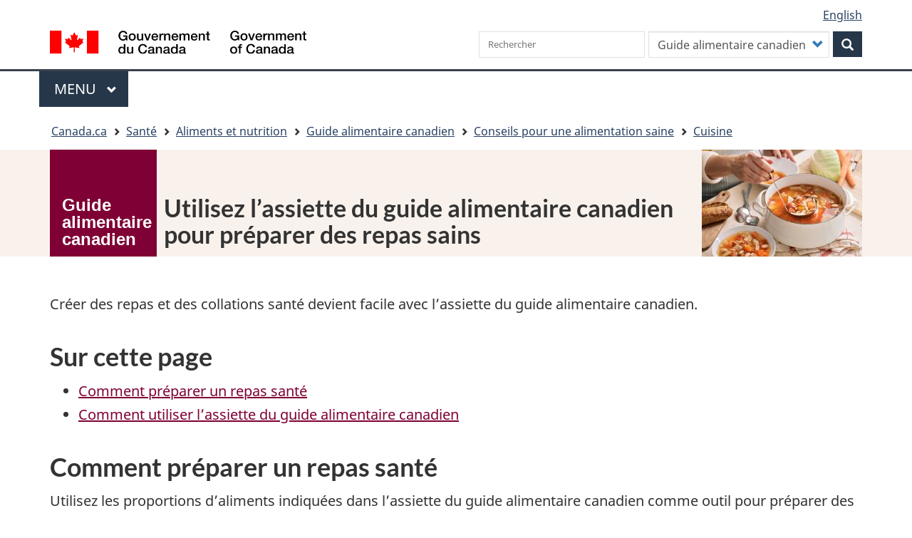

--- FILE ---
content_type: text/html; charset=UTF-8
request_url: https://guide-alimentaire.canada.ca/fr/conseils-pour-alimentation-saine/utilisez-assiette-du-guide-alimentaire-canadien-pour-preparer/?_ga=1.163156028.1077024465.1421767727
body_size: 11847
content:
<!DOCTYPE html>
<!--[if lt IE 9]><html lang="fr" dir="ltr" prefix="content: http://purl.org/rss/1.0/modules/content/  dc: http://purl.org/dc/terms/  foaf: http://xmlns.com/foaf/0.1/  og: http://ogp.me/ns#  rdfs: http://www.w3.org/2000/01/rdf-schema#  schema: http://schema.org/  sioc: http://rdfs.org/sioc/ns#  sioct: http://rdfs.org/sioc/types#  skos: http://www.w3.org/2004/02/skos/core#  xsd: http://www.w3.org/2001/XMLSchema# " class="no-js"><![endif]-->
<!--[if gt IE 8]><!-->
<html lang="fr" dir="ltr" prefix="content: http://purl.org/rss/1.0/modules/content/  dc: http://purl.org/dc/terms/  foaf: http://xmlns.com/foaf/0.1/  og: http://ogp.me/ns#  rdfs: http://www.w3.org/2000/01/rdf-schema#  schema: http://schema.org/  sioc: http://rdfs.org/sioc/ns#  sioct: http://rdfs.org/sioc/types#  skos: http://www.w3.org/2004/02/skos/core#  xsd: http://www.w3.org/2001/XMLSchema# " class="no-js">
<!--<![endif]-->
  <head>
    <meta charset="utf-8" />
<noscript><style>form.antibot * :not(.antibot-message) { display: none !important; }</style>
</noscript><meta name="description" content="Créer des repas et des collations santé devient facile avec l’assiette du guide alimentaire canadien." />
<link rel="canonical" href="https://guide-alimentaire.canada.ca/fr/conseils-pour-alimentation-saine/utilisez-assiette-du-guide-alimentaire-canadien-pour-preparer/" />
<meta name="robots" content="index, follow" />
<link rel="image_src" href="https://guide-alimentaire.canada.ca/sites/default/files/styles/large/public/2021-07/Banfield_HealthCanada_FoodLifestyle_2.11.20_4623.jpg" />
<meta property="og:site_name" content="Guide alimentaire canadien" />
<meta property="og:url" content="https://guide-alimentaire.canada.ca/fr/conseils-pour-alimentation-saine/utilisez-assiette-du-guide-alimentaire-canadien-pour-preparer/" />
<meta property="og:title" content="Utilisez l’assiette du guide alimentaire canadien pour préparer des repas sains" />
<meta property="og:description" content="Créer des repas et des collations santé devient facile avec l’assiette du guide alimentaire canadien." />
<meta property="og:image" content="https://guide-alimentaire.canada.ca/sites/default/files/styles/large/public/2021-07/Banfield_HealthCanada_FoodLifestyle_2.11.20_4623.jpg" />
<meta property="og:updated_time" content="lun 31/03/2025 - 18:00" />
<meta name="dcterms.title" content="Utilisez l’assiette du guide alimentaire canadien pour préparer des repas sains" />
<meta name="dcterms.creator" content="Santé Canada" data-gc-analytics-owner="Ministère de la Santé|DGPSA|BPPN|N/A" />
<meta name="dcterms.subject" content="Guide alimentaire canadien" title="gccore" />
<meta name="dcterms.language" content="fra" title="ISO639-2/T" />
<meta name="dcterms.modified" content="2025/03/31" title="W3CDTF" />
<meta name="dcterms.issued" content="2020/06/29" title="W3CDTF" />
<meta name="Generator" content="Drupal 10 (https://www.drupal.org)" />
<meta name="MobileOptimized" content="width" />
<meta name="HandheldFriendly" content="true" />
<meta name="viewport" content="width=device-width, initial-scale=1.0" />
<noscript><link rel="stylesheet" href="/libraries/wet-boew/css/noscript.min.css" />
</noscript><meta name="dcterms.accessRights" content="2" />
<meta name="gcaaterms.sitename" content="HC-CS_CFG" />
<script src="https://assets.adobedtm.com/be5dfd287373/8f0ead8a37e7/launch-09394abc039d.min.js" type="19f37a4ed845d7a74159171c-text/javascript"></script>
<link rel="icon" href="/themes/custom/wxtsub_bootstrap/favicon.ico" type="image/vnd.microsoft.icon" />
<link rel="alternate" hreflang="en" href="https://guide-alimentaire.canada.ca/en/tips-for-healthy-eating/make-healthy-meals-with-the-eat-well-plate/" />
<link rel="alternate" hreflang="fr" href="https://guide-alimentaire.canada.ca/fr/conseils-pour-alimentation-saine/utilisez-assiette-du-guide-alimentaire-canadien-pour-preparer/" />

    <title >Utilisez l’assiette du guide alimentaire canadien pour préparer des repas sains - Guide alimentaire canadien</title>
    <link rel="stylesheet" media="all" href="/core/modules/system/css/components/align.module.css?t5659n" />
<link rel="stylesheet" media="all" href="/core/modules/system/css/components/fieldgroup.module.css?t5659n" />
<link rel="stylesheet" media="all" href="/core/modules/system/css/components/container-inline.module.css?t5659n" />
<link rel="stylesheet" media="all" href="/core/modules/system/css/components/clearfix.module.css?t5659n" />
<link rel="stylesheet" media="all" href="/core/modules/system/css/components/details.module.css?t5659n" />
<link rel="stylesheet" media="all" href="/core/modules/system/css/components/hidden.module.css?t5659n" />
<link rel="stylesheet" media="all" href="/core/modules/system/css/components/item-list.module.css?t5659n" />
<link rel="stylesheet" media="all" href="/core/modules/system/css/components/js.module.css?t5659n" />
<link rel="stylesheet" media="all" href="/core/modules/system/css/components/nowrap.module.css?t5659n" />
<link rel="stylesheet" media="all" href="/core/modules/system/css/components/position-container.module.css?t5659n" />
<link rel="stylesheet" media="all" href="/core/modules/system/css/components/reset-appearance.module.css?t5659n" />
<link rel="stylesheet" media="all" href="/core/modules/system/css/components/resize.module.css?t5659n" />
<link rel="stylesheet" media="all" href="/core/modules/system/css/components/system-status-counter.css?t5659n" />
<link rel="stylesheet" media="all" href="/core/modules/system/css/components/system-status-report-counters.css?t5659n" />
<link rel="stylesheet" media="all" href="/core/modules/system/css/components/system-status-report-general-info.css?t5659n" />
<link rel="stylesheet" media="all" href="/core/modules/system/css/components/tablesort.module.css?t5659n" />
<link rel="stylesheet" media="all" href="/core/misc/components/progress.module.css?t5659n" />
<link rel="stylesheet" media="all" href="/core/misc/components/ajax-progress.module.css?t5659n" />
<link rel="stylesheet" media="all" href="/core/modules/filter/css/filter.caption.css?t5659n" />
<link rel="stylesheet" media="all" href="/modules/contrib/entity_embed/css/entity_embed.filter.caption.css?t5659n" />
<link rel="stylesheet" media="all" href="/modules/contrib/webform/css/webform.element.details.toggle.css?t5659n" />
<link rel="stylesheet" media="all" href="/modules/contrib/webform/css/webform.element.message.css?t5659n" />
<link rel="stylesheet" media="all" href="/modules/contrib/webform/css/webform.form.css?t5659n" />
<link rel="stylesheet" media="all" href="/modules/contrib/webform/css/webform.ajax.css?t5659n" />
<link rel="stylesheet" media="all" href="/modules/contrib/webform/modules/webform_bootstrap/css/webform_bootstrap.css?t5659n" />
<link rel="stylesheet" media="all" href="/libraries/theme-gcweb/css/theme.min.css?t5659n" />
<link rel="stylesheet" media="all" href="/themes/custom/wxt_bootstrap/css/style.css?t5659n" />
<link rel="stylesheet" media="all" href="/themes/custom/wxtsub_bootstrap/css/styles.css?t5659n" />

    <script src="/libraries/fontawesome/js/all.min.js?v=6.7.2" defer data-search-pseudo-elements type="19f37a4ed845d7a74159171c-text/javascript"></script>


      </head>
  <body class="lang-fr path-node page-node-type-tips-for-healthy-eating has-glyphicons wxtsub-bootstrap theme-gcweb">

    
    <nav>
      <ul id="wb-tphp">
        <li class="wb-slc">
          <a class="wb-sl" href="#wb-cont">
            Passer au contenu principal
          </a>
        </li>
        <li class="wb-slc">
          <a class="wb-sl" href="#wb-info">
            Passer à « Au sujet du gouvernement »
          </a>
        </li>
              </ul>
    </nav>
    
      <div class="dialog-off-canvas-main-canvas" data-off-canvas-main-canvas>
    
  
        <header class="navbar navbar-default" id="navbar">
      <div id="wb-bnr" class="container">
        <div id="wb-lng" class="text-right">
            <div class="region region-language-toggle">
    <section class="language-switcher-language-url block block-wxt-library block-wxt-language-blocklanguage-interface clearfix" id="block-wxtsub-bootstrap-languageswitcher" data-block-plugin-id="wxt_language_block:language_interface">
  
      <h2 class="wb-inv">Sélection de la langue</h2>
    

      <ul class="links list-inline mrgn-bttm-0">                    <li><a href="/en/tips-for-healthy-eating/make-healthy-meals-with-the-eat-well-plate/?_ga=1.163156028.1077024465.1421767727&amp;overridden_route_name=entity.node.canonical&amp;base_route_name=entity.node.canonical&amp;page_manager_page=node_view&amp;page_manager_page_variant=node_view-panels_variant-0&amp;page_manager_page_variant_weight=0" class="language-link" lang="en" hreflang="en" data-drupal-link-query="{&quot;_ga&quot;:&quot;1.163156028.1077024465.1421767727&quot;}" data-drupal-link-system-path="node/45"><span class="hidden-xs">English</span><abbr title="English" class="visible-xs h3 mrgn-tp-sm mrgn-bttm-0 text-uppercase">en</abbr></a></li></ul>
  </section>

  </div>

        </div>
        <div class="row">
            <div class="region col-xs-9 col-sm-5 col-md-4 region-banner">
      <div class="brand" property="publisher" typeof="GovernmentOrganization">
    <a href="https://canada.ca/fr.html" property="url">
      <img id="header-logo" src='/libraries/theme-gcweb/assets/sig-blk-fr.svg' alt="Gouvernement du Canada" property="logo" />
      <span class="wb-inv"> /
        <span lang="en">Government of Canada</span>
      </span>
    </a>
    <meta property="name" content="Gouvernement du Canada">
    <meta property="areaServed" typeof="Country" content="Canada">
    <link property="logo" href="/libraries/theme-gcweb/assets/wmms-blk.svg">
  </div>

  </div>

            <div class="region col-lg-offset-2 col-md-offset-2 col-sm-offset-2 col-xs-12 col-sm-5 col-md-6 region-search">
    <section  class="wxt-search-canada-block-form block clearfix text-right" data-drupal-selector="wxt-search-canada-block-form" id="wb-srch" data-block-plugin-id="wxt_search_form_block">
  
      <h2 class="block-title">Recherche</h2>
    

      <form action="/fr/cfg-search-redirect-handler" method="get" id="wxt-search-canada-block-form" accept-charset="UTF-8" class="search-form search-block-form form-inline" role="search">
  <input data-drupal-selector="edit-dmn" type="hidden" name="dmn" value="guide-alimentaire.canada.ca" /><div class="form-item js-form-item form-type-search js-form-type-search form-item-allq js-form-item-allq form-no-label form-group">
      <label for="wb-srch-q" class="control-label sr-only">Rechercher dans Canada.ca</label>
  
  
  <input data-drupal-selector="wb-srch-q" class="form-search" placeholder="Rechercher" type="search" id="wb-srch-q" name="allq" value="" size="27" maxlength="128" />

  
  </div>
<div class="form-item js-form-item form-type-select js-form-type-select form-item-search-scope js-form-item-search-scope form-group">
      <label for="edit-search-scope" class="control-label">Search Scope</label>
  
  
  <div class="select-wrapper"><select data-drupal-selector="edit-search-scope" class="form-select form-control" id="edit-search-scope" name="search_scope"><option
            value="food-guide" selected="selected">Guide alimentaire canadien</option><option
            value="canada-ca">Canada.ca</option></select></div>

  
  
  </div>
<div class="submit form-group js-form-wrapper form-wrapper" data-drupal-selector="edit-submit-container" id="edit-submit-container"><button class="btn-primary button js-form-submit form-submit" data-drupal-selector="wb-srch-sub" type="submit" id="wb-srch-sub" name="op" value="" title="Rechercher"><span class="icon glyphicon glyphicon-search" aria-hidden="true"></span><span class="wb-inv">Rechercher</span></button></div>

</form>

  </section>

  </div>

        </div>
      </div>
      <nav class="gcweb-menu" data-trgt="mb-pnl" typeof="SiteNavigationElement">
        <div class="container">
          <h2 class="wb-inv">Menu</h2>
          <button type="button" aria-haspopup="true" aria-expanded="false">Menu<span class="wb-inv"> principal</span> <span class="expicon glyphicon glyphicon-chevron-down"></span></button>
              
                      <ul role="menu" aria-orientation="vertical" data-ajax-replace="https://www.canada.ca/content/dam/canada/sitemenu/sitemenu-v2-fr.html">
                                            <li role="presentation">
          <a href="https://www.canada.ca/fr/services/emplois.html" role="menuitem">Emplois et milieu de travail</a>
                          </li>
                                  <li role="presentation">
          <a href="https://www.canada.ca/fr/services/immigration-citoyennete.html" role="menuitem">Immigration et citoyenneté</a>
                          </li>
                                  <li role="presentation">
          <a href="https://voyage.gc.ca/" role="menuitem">Voyage et tourisme</a>
                          </li>
                                  <li role="presentation">
          <a href="https://www.canada.ca/fr/services/entreprises.html" role="menuitem">Entreprises et industrie</a>
                          </li>
                                  <li role="presentation">
          <a href="https://www.canada.ca/fr/services/prestations.html" role="menuitem">Prestations</a>
                          </li>
                                  <li role="presentation">
          <a href="https://www.canada.ca/fr/services/sante.html" role="menuitem">Santé</a>
                          </li>
                                  <li role="presentation">
          <a href="https://www.canada.ca/fr/services/impots.html" role="menuitem">Impôts</a>
                          </li>
                                  <li role="presentation">
          <a href="https://www.canada.ca/fr/services/environnement.html" role="menuitem">Environnement et ressources naturelles</a>
                          </li>
                                  <li role="presentation">
          <a href="https://www.canada.ca/fr/services/defense.html" role="menuitem">Sécurité nationale et défense</a>
                          </li>
                                  <li role="presentation">
          <a href="https://www.canada.ca/fr/services/culture.html" role="menuitem">Culture, histoire et sport</a>
                          </li>
                                  <li role="presentation">
          <a href="https://www.canada.ca/fr/services/police.html" role="menuitem">Services de police, justice et urgences</a>
                          </li>
                                  <li role="presentation">
          <a href="https://www.canada.ca/fr/services/transport.html" role="menuitem">Transport et infrastructure</a>
                          </li>
                                  <li role="presentation">
          <a href="http://international.gc.ca/world-monde/index.aspx?lang=fra" role="menuitem">Canada et le monde</a>
                          </li>
                                  <li role="presentation">
          <a href="https://www.canada.ca/fr/services/finance.html" role="menuitem">Argent et finances</a>
                          </li>
                                  <li role="presentation">
          <a href="https://www.canada.ca/fr/services/science.html" role="menuitem">Science et innovation</a>
                          </li>
                                  <li role="presentation">
          <a href="https://www.canada.ca/en/services/jobs.html" role="menuitem">Jobs and the workplace</a>
                          </li>
                                  <li role="presentation">
          <a href="https://www.canada.ca/en/services/immigration-citizenship.html" role="menuitem">Immigration and citizenship</a>
                          </li>
                                  <li role="presentation">
          <a href="https://travel.gc.ca/" role="menuitem">Travel and tourism</a>
                          </li>
                                  <li role="presentation">
          <a href="https://www.canada.ca/en/services/business.html" role="menuitem">Business and industry</a>
                          </li>
                                  <li role="presentation">
          <a href="https://www.canada.ca/en/services/benefits.html" role="menuitem">Benefits</a>
                          </li>
                                  <li role="presentation">
          <a href="https://www.canada.ca/en/services/health.html" role="menuitem">Health</a>
                          </li>
                                  <li role="presentation">
          <a href="https://www.canada.ca/en/services/taxes.html" role="menuitem">Taxes</a>
                          </li>
                                  <li role="presentation">
          <a href="https://www.canada.ca/en/services/environment.html" role="menuitem">Environment and natural resources</a>
                          </li>
                                  <li role="presentation">
          <a href="https://www.canada.ca/en/services/defence.html" role="menuitem">National security and defence</a>
                          </li>
                                  <li role="presentation">
          <a href="https://www.canada.ca/en/services/culture.html" role="menuitem">Culture, history and sport</a>
                          </li>
                                  <li role="presentation">
          <a href="https://www.canada.ca/en/services/policing.html" role="menuitem">Policing, justice and emergencies</a>
                          </li>
                                  <li role="presentation">
          <a href="https://www.canada.ca/en/services/transport.html" role="menuitem">Transport and infrastructure</a>
                          </li>
                                  <li role="presentation">
          <a href="http://international.gc.ca/world-monde/index.aspx?lang=eng" role="menuitem">Canada and the world</a>
                          </li>
                                  <li role="presentation">
          <a href="https://www.canada.ca/en/services/finance.html" role="menuitem">Money and finances</a>
                          </li>
                                  <li role="presentation">
          <a href="https://www.canada.ca/en/services/finance.html" role="menuitem">Science and innovation</a>
                          </li>
        </ul>
  




        </div>
      </nav>
        <div class="region region-breadcrumb">
        <nav id="wb-bc" property="breadcrumb" aria-labelledby="breadcrumbTitle">
    <h2 id="breadcrumbTitle">Vous êtes ici :</h2>
    <div class="container">
      <ol class="breadcrumb">
                  <li >
                          <a href="https://www.canada.ca/fr.html">Canada.ca</a>
                      </li>
                  <li >
                          <a href="https://www.canada.ca/fr/services/sante.html">Santé</a>
                      </li>
                  <li >
                          <a href="https://www.canada.ca/fr/services/sante/aliments-et-nutrition.html">Aliments et nutrition</a>
                      </li>
                  <li >
                          <a href="/fr/">Guide alimentaire canadien</a>
                      </li>
                  <li >
                          <a href="/fr/conseils-pour-alimentation-saine/">Conseils pour une alimentation saine</a>
                      </li>
                  <li >
                          <a href="/fr/conseils-pour-alimentation-saine/">Cuisine</a>
                      </li>
              </ol>
  </div>
</nav>


  </div>

    </header>
  

<div data-block-plugin-id="cfg_print_logo_block" class="block block-cfg-block block-cfg-print-logo-block clearfix">
  
    

      <div class="print-logo-header visible-print container">
                  <img src="/themes/custom/wxtsub_bootstrap/images/HC-Canada-CMYK-FR.png" class="print-header" alt="">
                </div>
  </div>


<div class="cfg-full-width-title">
  <div class="container">
    <div class="logo_container">
      
<div data-block-plugin-id="cfg_logo_block" class="block block-cfg-block block-cfg-logo-block clearfix">
  
    

      <a href="/fr" class="cfg-logo-link">
                    <div class="text-logo-wrapper">
                      <div class="text-logo-wrapper-inner">
                        <div class="cfg-logo-text">Guide alimentaire canadien</div>
                      </div>
                    </div>
                  </a>
  </div>


      <div class="page_title page-title-en">
        <h1 class="page_text" id="wb-cont">Utilisez l’assiette du guide alimentaire canadien pour préparer des repas sains</h1>
      </div>

      <img class="hidden-print hidden-xs feature-img" src="https://guide-alimentaire.canada.ca/sites/default/files/styles/title_bar_image/public/2021-07/Banfield_HealthCanada_FoodLifestyle_2.11.20_4623.jpg" alt="">
    </div>

    
<div data-block-plugin-id="cfg_print_header_block" class="block block-cfg-block block-cfg-print-header-block clearfix">
  
    

      <div class="header-images visible-print"><img class="image-1" src="https://guide-alimentaire.canada.ca/sites/default/files/styles/print_header_image_1_4/public/2020-07/snapshot.jpg" alt=""><img class="image-2" src="https://guide-alimentaire.canada.ca/sites/default/files/styles/print_header_image_2_3/public/2020-10/Eat_Plenty_Close.jpg" alt=""><img class="image-3" src="https://guide-alimentaire.canada.ca/sites/default/files/styles/print_header_image_2_3/public/2020-07/cook_more_often.png" alt=""><img class="image-4" src="https://guide-alimentaire.canada.ca/sites/default/files/styles/print_header_image_1_4/public/2020-02/enjoy.jpg" alt=""></div>
  </div>

  </div>
</div>


  <div class="cfg-page-wrapper">
    <div class="container">
      <div class="row">

                        <main role="main" property="mainContentOfPage"  class="col-md-12 main-container container js-quickedit-main-content">

                                      
                  
                                      <div class="highlighted hidden-print">  <div class="region region-highlighted">
    <div data-drupal-messages-fallback class="hidden"></div>

  </div>
</div>
                  
                
                
                                      
                  
                          <a id="main-content"></a>
            <div class="region region-content">
      <div data-history-node-id="45" about="/fr/conseils-pour-alimentation-saine/utilisez-assiette-du-guide-alimentaire-canadien-pour-preparer/" class="tips-for-healthy-eating full clearfix">

  
    

  
  <div class="content">
    
            <div class="field field--name-body field--type-text-with-summary field--label-hidden field--item"><p><span>Créer des repas et des collations santé devient facile avec l’assiette du guide alimentaire canadien.</span></p><div class="hidden-print"><h2>Sur cette page</h2><ul><li><a href="#section-1">Comment préparer un repas santé</a></li><li><a href="#section-2">Comment utiliser l’assiette du guide alimentaire canadien</a></li></ul></div><h2><a class="ck-anchor" id="section-1"></a>Comment préparer un repas santé</h2><p><span>Utilisez les proportions d’aliments indiquées dans l’assiette du guide alimentaire canadien comme outil pour préparer des repas ou des collations santé.</span></p><p><span>Étape&nbsp;1<strong>&nbsp;:</strong> Remplissez la moitié de votre assiette de légumes et de fruits. Les légumes et les fruits devraient toujours représenter la plus grande proportion d’aliments que vous consommez dans une journée.</span></p><p><span>Étape&nbsp;2<strong>&nbsp;:</strong> Remplissez un quart de votre assiette avec des aliments à grains entiers.</span></p><p><span>Étape&nbsp;3<strong>&nbsp;:</strong> Remplissez un quart de votre assiette d’aliments protéinés. Consommez davantage d’aliments protéinés d’origine végétale.</span></p><p><strong>Figure 1. L’</strong><span><strong>assiette du guide alimentaire canadien</strong></span></p><div alt="L’assiette du guide alimentaire canadien" title="L’assiette du guide alimentaire canadien" data-entity-type="media" data-entity-uuid="705b5bc0-5a79-4830-b936-6c92aa65c3f7" data-embed-button="media_browser" data-entity-embed-display="media_image" data-entity-embed-display-settings="{&quot;image_style&quot;:&quot;square_400_x_400&quot;,&quot;image_link&quot;:&quot;&quot;}" data-langcode="fr" class="embedded-entity image">  <img loading="lazy" src="/sites/default/files/styles/square_400_x_400/public/2020-12/CFGPlate-crop400x400.jpg" width="400" height="400" title="L’assiette du guide alimentaire canadien" typeof="foaf:Image" class="img-responsive" alt="L’assiette du guide alimentaire canadien">


</div>
<details><summary>Figure 1. <span>L’assiette du guide alimentaire canadien</span> – Équivalent textuel</summary><div class="details-wrapper"><p><span>L’assiette du guide alimentaire canadien illustre les proportions entre les différentes catégories d’aliments dans une assiette pour des repas ou des collations santé.</span></p><ul><li><span>La moitié de l’assiette contient des légumes et des fruits (brocoli, carottes, bleuets, fraises, poivrons verts et jaunes, pommes, chou rouge, épinards, tomates, pommes de terre, courge et pois verts).</span></li><li><span>Un quart de l’assiette contient des aliments protéinés (viande maigre, poulet, noix et de graines diverses, lentilles, œufs, tofu, yogourt, poisson et haricots).</span></li><li><span>Le dernier quart de l’assiette contient des d’aliments à grains entiers (pains à grains entiers, pâtes à grains entiers, riz sauvage, quinoa rouge, riz brun).</span></li></ul></div></details><p><span>Les choix santé montrés dans l’assiette ne sont que des exemples. La taille et la quantité de chaque aliment montré dans l’assiette n’indiquent pas la quantité à manger en une seule fois.&nbsp;</span></p><p><span>Vous pouvez choisir une variété d’aliments sains qui vous plaisent. Ces aliments peuvent être frais, surgelés, en conserve ou séchés.&nbsp;</span></p><p><span>Il n’est pas nécessaire que tous vos repas ressemblent exactement à l’assiette du guide alimentaire canadien. Utilisez l’assiette comme outil de référence, peu importe si votre repas ou votre collation est :</span></p><ul><li><span>dans un bol</span></li><li><span>dans un buffet </span></li><li><span>dans une assiette</span></li><li><span>pour un pique-nique</span></li><li><span>pour la boîte à lunch</span></li><li><span>sur un plateau à partager</span></li></ul><h2><a class="ck-anchor" id="section-2"></a>Comment utiliser <span><strong>l’assiette du guide alimentaire canadien</strong></span></h2><p><span>L’assiette vous encourage à manger une variété d’aliments sains pour vous aider à&nbsp;acquérir des habitudes alimentaires saines et à maintenir une bonne santé.</span></p><p><span>Servez-vous de l’assiette comme guide pour préparer tout ce que vous mangez, y compris&nbsp;:</span></p><ul><li><span>les collations</span></li><li><span>les déjeuners</span></li><li><span>les repas pour toute la famille</span></li><li><span>les mets composés</span></li></ul><h3><a class="ck-anchor" id="collations"></a>Collations</h3><p><span>Les collations que vous consommez au cours de la journée devraient généralement respecter les proportions de l’assiette du guide alimentaire canadien.</span></p><p><span>Servez-vous de l’assiette comme guide pour intégrer un légume ou un fruit à chacune de vos collations. Essayez&nbsp;:</span></p><ul><li><span>des crudités avec du houmous</span></li><li><span>du céleri avec du beurre d’arachide</span></li><li><span>un fruit avec des craquelins à grains entiers</span></li><li><span>des tomates cerises avec des cubes de fromage plus faible en gras</span></li></ul><div class="cfg-video-wrapper"><div data-entity-type="node" data-entity-uuid="e5073444-9fef-4924-a402-13fe7592d109" data-embed-button="node" data-entity-embed-display="view_mode:node.featured" data-langcode="fr" data-entity-embed-display-settings="[]" class="embedded-entity video">  <div data-history-node-id="46" about="/fr/video/collations-sante-en-utilisant-assiette-du-guide-alimentaire-canadien/" class="video featured clearfix">
    <figure class="wb-mltmd">

      <video>
        <source type="video/youtube" src="https://www.youtube.com/watch?v=tFCcoogcS3U">
      </video>

              <figcaption>
          <div class="video-title">
            
<span>Collations santé en utilisant l’assiette du guide alimentaire canadien</span>

          </div>

                      <div class="video-details">
                                <a class="normal" href="https://www.canada.ca/fr/sante-canada/services/video/aliments-et-nutrition/assiette-collations-sante.html#trans">Transcription</a>
              
                              |
              
                              <a class="normal" href="https://www.canada.ca/fr/sante-canada/services/video/aliments-et-nutrition/assiette-collations-sante-described-video.html">Avec vidéo description</a>
                          </div>
                  </figcaption>
      
    </figure>
  </div>
</div>
</div><h3>Déjeuners</h3><p><span>Servez-vous de l’assiette comme guide pour préparer un déjeuner composé à moitié de légumes et de fruits.</span></p><p><span>Le secret réside dans la créativité. Vous pouvez essayer&nbsp;:</span></p><ul><li><span>d’ajouter des tranches de pomme sur du pain grillé avec du beurre d’arachide</span></li><li><span>d’accompagner votre aliment à grains entiers et votre aliment protéiné d’un bol de fruits </span></li><li><span>d’ajouter beaucoup de légumes à une frittata ou à un sandwich-déjeuner </span></li><li><span>d’ajouter des petits fruits et des fruits coupés à votre bol de gruau</span></li><li><span>de préparer une omelette aux légumes accompagnée d’un fruit et de la moitié d’un bagel à grains entiers</span></li></ul><div class="cfg-video-wrapper"><div data-entity-type="node" data-entity-uuid="ec7e2237-1c24-4436-b6bf-49cd4c3f360e" data-embed-button="node" data-entity-embed-display="view_mode:node.featured" data-langcode="fr" data-entity-embed-display-settings="[]" class="embedded-entity video">  <div data-history-node-id="47" about="/fr/video/dejeuners-sains-avec-assiette-du-guide-alimentaire-canadien/" class="video featured clearfix">
    <figure class="wb-mltmd">

      <video>
        <source type="video/youtube" src="https://www.youtube.com/watch?v=y50uGbGpMbs">
      </video>

              <figcaption>
          <div class="video-title">
            
<span>Déjeuners sains avec l’assiette du guide alimentaire canadien</span>

          </div>

                      <div class="video-details">
                                <a class="normal" href="https://www.canada.ca/fr/sante-canada/services/video/aliments-et-nutrition/assiette-des-dejeuners-sains.html#trans">Transcription</a>
              
                              |
              
                              <a class="normal" href="https://www.canada.ca/fr/sante-canada/services/video/aliments-et-nutrition/assiette-des-dejeuners-sains-described-video.html">Avec vidéo description</a>
                          </div>
                  </figcaption>
      
    </figure>
  </div>
</div>
</div><h3>Repas pour toute la famille</h3><p><span>Servez-vous de l’assiette du guide alimentaire canadien comme guide pour préparer des repas pour toute la famille. Gardez à l’esprit que&nbsp;:</span></p><ul><li><span>certaines personnes ont besoin de manger davantage que d’autres</span></li><li><span>comme les enfants consomment généralement moins de nourriture, vous devrez peut-être servir une mini-version du repas</span></li></ul><p><span>Quel que soit le type de repas, veillez à toujours remplir la moitié de l’assiette de légumes et de fruits.</span></p><div class="cfg-video-wrapper"><div data-entity-type="node" data-entity-uuid="dcfb8d12-3051-4195-bcdf-ff8fd66a1072" data-embed-button="node" data-entity-embed-display="view_mode:node.featured" data-langcode="fr" data-entity-embed-display-settings="[]" class="embedded-entity video">  <div data-history-node-id="48" about="/fr/video/mangez-ensemble-en-utilisant-guide-alimentaire-canadien/" class="video featured clearfix">
    <figure class="wb-mltmd">

      <video>
        <source type="video/youtube" src="https://www.youtube.com/watch?v=hl8r4UnFDzg">
      </video>

              <figcaption>
          <div class="video-title">
            
<span>Mangez ensemble en utilisant le guide alimentaire canadien</span>

          </div>

                      <div class="video-details">
                                <a class="normal" href="https://www.canada.ca/fr/sante-canada/services/video/aliments-et-nutrition/assiette-mangez-ensemble.html#trans">Transcription</a>
              
                              |
              
                              <a class="normal" href="https://www.canada.ca/fr/sante-canada/services/video/aliments-et-nutrition/assiette-mangez-ensemble-video-description.html">Avec vidéo description</a>
                          </div>
                  </figcaption>
      
    </figure>
  </div>
</div>
</div><h3><a class="ck-anchor" id="mets-composes"></a>Mets composés</h3><p><span>Vous pouvez utiliser l’assiette pour préparer n’importe quel repas. Utilisez-la comme guide même lorsque vous mélangez les aliments de votre repas comme dans&nbsp;:</span></p><ul><li><span>les soupes</span></li><li><span>les sautés </span></li><li><span>les casseroles</span></li></ul><div class="cfg-video-wrapper"><div data-entity-type="node" data-entity-uuid="f221f2e9-543e-45fd-8101-e4ff7a681e3b" data-embed-button="node" data-entity-embed-display="view_mode:node.featured" data-langcode="fr" data-entity-embed-display-settings="[]" class="embedded-entity video">  <div data-history-node-id="49" about="/fr/video/utiliser-assiette-du-guide-alimentaire-canadien-pour-preparer-n-importe-quel-repas/" class="video featured clearfix">
    <figure class="wb-mltmd">

      <video>
        <source type="video/youtube" src="https://www.youtube.com/watch?v=ekk4yGcq1Qw">
      </video>

              <figcaption>
          <div class="video-title">
            
<span>Utiliser l’assiette du guide alimentaire canadien pour préparer n’importe quel repas</span>

          </div>

                      <div class="video-details">
                                <a class="normal" href="https://www.canada.ca/fr/sante-canada/services/video/aliments-et-nutrition/assiette-preparer-nimporte-quel-repas.html#trans">Transcription</a>
              
                              |
              
                              <a class="normal" href="https://www.canada.ca/fr/sante-canada/services/video/aliments-et-nutrition/assiette-preparer-nimporte-quel-repas-video-description.html">Avec vidéo description</a>
                          </div>
                  </figcaption>
      
    </figure>
  </div>
</div>
</div><p><span>Considérez les proportions des aliments combinés pour préparer votre mets composé. Par exemple, pour préparer un sauté&nbsp;:</span></p><ul><li><span>veillez à ce que la moitié du plat soit composée de légumes et de fruits, comme&nbsp;:</span><ul><li><span>des carottes</span></li><li><span>des ananas</span></li><li><span>des champignons</span></li><li><span>des poivrons tranchés</span></li></ul></li><li><span>choisissez des aliments protéinés, comme des tranches de tofu ou de poulet</span></li><li><span>choisissez des aliments à grains entiers, comme du riz à grains entiers</span></li></ul><p><span>Quel que soit le type de mets que vous préparez, la moitié de l’assiette devrait toujours être composée de légumes et de fruits</span></p><div class="cfg-section round"><h2>Faites un choix santé</h2><p>Ce que vous mangez régulièrement compte pour votre santé.</p><ul><li>Choisissez des aliments qui contiennent peu ou pas de sodium, de sucres ou de gras saturés ajoutés.</li><li>Comparez le tableau de la valeur nutritive des aliments pour choisir des produits qui contiennent moins de sodium, de sucres ou de gras saturés.</li></ul></div><div class="hidden-print"><h2>Lectures complémentaires</h2><ul><li><a href="/fr/conseils-pour-alimentation-saine/planification-des-repas">Planification des repas</a></li><li><a href="/fr/recommandations-en-matiere-dalimentation-saine/prenez-habitude-de-manger-legumes-fruits-grains-entiers-proteines/choisissez-aliments-grains-entiers">Mangez des aliments à grains entiers</a></li><li><a href="/fr/recommandations-en-matiere-dalimentation-saine/prenez-habitude-de-manger-legumes-fruits-grains-entiers-proteines/mangez-legumes-et-fruits">Mangez des légumes et des fruits</a></li><li><a href="/fr/recommandations-en-matiere-dalimentation-saine/prenez-habitude-de-manger-legumes-fruits-grains-entiers-proteines/mangez-aliments-proteines">Mangez des aliments protéinés</a></li><li><a href="/fr/recommandations-en-matiere-dalimentation-saine/prenez-habitude-de-manger-legumes-fruits-grains-entiers-proteines">Prenez l’habitude de manger des légumes, des fruits, des grains entiers et des aliments protéinés</a></li></ul></div></div>
      
      <div class="field field--name-field-featured-content field--type-entity-reference field--label-hidden field--items">
              <div class="field--item"><div data-history-node-id="253" about="/fr/recettes/bol-riz-banh-mi-tofu/" class="recipes featured clearfix">
  <a href="/fr/recettes/bol-riz-banh-mi-tofu/">
    <div class="content">
      
            <div class="field field--name-field-featured-image field--type-entity-reference field--label-hidden field--item">  <img loading="lazy" src="/sites/default/files/styles/fgk_image_small/public/2021-11/Tofu%20Bahn%20Mi%20Rice%20Bowl.jpg" width="263" height="177" typeof="foaf:Image" class="img-responsive" alt=""/>


</div>
      
    </div>

    <div class="title">
      
<span>Bol de riz au tofu</span>

    </div>
  </a>
</div>
</div>
              <div class="field--item">  <div data-history-node-id="185" about="/fr/video/meilleur-moyen-decongeler-viande/" class="video featured clearfix">
    <figure class="wb-mltmd">

      <video>
        <source type="video/youtube" src="https://www.youtube.com/watch?v=ZB5_FQ8iJDY" />
      </video>

              <figcaption>
          <div class="video-title">
            
<span>Le meilleur moyen de décongeler de la viande!</span>

          </div>

                      <div class="video-details">
                                <a class="normal" href="https://www.canada.ca/fr/sante-canada/services/video/aliments-et-nutrition/meilleur-moyen-decongeler-viande.html#trans">Transcription</a>
              
                              |
              
                              <a class="normal" href="http://www.canadiensensante.gc.ca/video/defrosting-meat-decongelation-viande-fra.php?audio=yes">Avec vidéo description</a>
                          </div>
                  </figcaption>
      
    </figure>
  </div>
</div>
          </div>
  
  </div>

</div>


  </div>

            <div class="pagedetails region region-content-footer">
    <div class="row">
      <div id="block-didyoufindwhatyouwerelookingfor" class="hidden-print block block-wxt-ext-webform block-find-what-you-looking-for col-sm-7 col-lg-6 clearfix" data-block-plugin-id="find_what_you_looking_for">
  
    

      <figure class="gc-pg-hlpfl provisional well mrgn-bttm-0" aria-live="polite"> 
  <figcaption class="wb-inv">Page feedback</figcaption> 
  <span id="webform-submission-gcweb-did-you-find-node-45-form-ajax-content"></span><div id="webform-submission-gcweb-did-you-find-node-45-form-ajax" class="webform-ajax-form-wrapper" data-effect="fade" data-progress-type="throbber"><form class="webform-submission-form webform-submission-add-form webform-submission-gcweb-did-you-find-form webform-submission-gcweb-did-you-find-add-form webform-submission-gcweb-did-you-find-node-45-form webform-submission-gcweb-did-you-find-node-45-add-form js-webform-disable-autosubmit js-webform-details-toggle webform-details-toggle" data-drupal-selector="webform-submission-gcweb-did-you-find-node-45-add-form" action="/fr/conseils-pour-alimentation-saine/utilisez-assiette-du-guide-alimentaire-canadien-pour-preparer/?_ga=1.163156028.1077024465.1421767727" method="post" id="webform-submission-gcweb-did-you-find-node-45-add-form" accept-charset="UTF-8" data-wb-postback='{"success":".gc-pg-hlpfl-thnk","content":"#webform-submission-gcweb-did-you-find-node-45-add-form"}'>
  
  <input data-drupal-selector="edit-did-you-find-answer" type="hidden" name="did_you_find_answer" value="" /><div data-webform-key="initial_page" data-drupal-selector="edit-initial-page" class="js-form-wrapper form-wrapper form-group" id="edit-initial-page"><fieldset data-drupal-selector="edit-actions-02" class="form-actions webform-actions gc-pg-hlpfl-btn chkbxrdio-grp row row-no-gutters" id="edit-actions-02">
  <legend class="col-xs-12 col-sm-7 col-md-8 mrgn-tp-sm">
    <span class="field-name"> Avez-vous trouvé ce que vous cherchiez?</span>
  </legend>
  <div class="col-xs-12 col-sm-5 col-md-4 text-right">
    <button class="btn btn-primary button js-form-submit form-submit btn-default icon-before" data-drupal-selector="edit-submit-first-page" type="submit" id="edit-submit-first-page" name="op" value="Oui"><span class="icon glyphicon glyphicon-search" aria-hidden="true"></span>Oui</button><button class="webform-button--next mrgn-lft-sm btn btn-primary button js-form-submit form-submit icon-before" data-drupal-selector="edit-actions-02-wizard-next" data-disable-refocus="true" type="submit" id="edit-actions-02-wizard-next" name="op" value="Non"><span class="icon glyphicon glyphicon-search" aria-hidden="true"></span>Non</button>

  </div>
</fieldset>
</div>
<input data-drupal-selector="form-holb1-4-emzumqrxnlu2fagldlum-cn7yczf-bodpxk" type="hidden" name="form_build_id" value="form-holb1-4_eMZumQRxnLu2FAgldlUm-cN7YCzf-BOdpXk" /><input data-drupal-selector="edit-webform-submission-gcweb-did-you-find-node-45-add-form" type="hidden" name="form_id" value="webform_submission_gcweb_did_you_find_node_45_add_form" />

  
</form>
</div>
</figure>

  </div>

<div id="block-sharewidgetblock-2" class="col-sm-5 col-lg-6 block block-wxt-library block-share-widget-block clearfix" data-block-plugin-id="share_widget_block">
  
    

      <div class="wb-share mrgn-bttm-sm pull-right" data-wb-share='{"filter":["email","facebook","linkedin","pinterest","twitter"],"pnlId":"pnl1","lnkClass":"btn btn-default"}'></div>
  </div>

<div id="block-wxtsub-bootstrap-datemodifiedblock" class="col-md-12 col-sm-12 col-xs-12 block block-wxt-library block-date-modified-block clearfix" data-block-plugin-id="date_modified_block">
  
    

      <dl id="wb-dtmd">
<dt>Date de modification:</dt>
<dd><time property="dateModified">2025-03-31</time></dd></dl>
  </div>

    </div>
  </div>

        
        </main>

                                
                                
      </div>
    </div>
  </div>




<div data-block-plugin-id="cfg_print_footer_block" class="block block-cfg-block block-cfg-print-footer-block clearfix">
  
    

      <div class="footer-wrapper visible-print">
                    <footer class="link text-center footer-link">
                      <p>Pour des recettes et d'autres ressources du guide alimentaire, visitez :</p>
                      <p class="print-footer-link">Canada.ca/GuideAlimentaire</p>
                    </footer>
                  </div>
  </div>


            <footer id="wb-info">
        <h2 class="wb-inv">Brand</h2>
        <div class="landscape">
            <div class="region region-footer">
    <div class="gc-main-footer-top">
  <nav id="block-wxtsub-bootstrap-footer-top-fr" data-block-plugin-id="system_menu_block:footer-top-fr" class="container wb-navcurr" aria-labelledby="gcweb-menu-footertop">
    
    <h3 id="gcweb-menu-footertop">Gouvernement du Canada</h3>
    
          <ul class="list-unstyled colcount-sm-2 colcount-md-3">
      
    
                        <li >
        <a href="https://www.canada.ca/fr/contact.html" title="Toutes les coordonnées section.">Toutes les coordonnées</a>
                          </li>
                              <li >
        <a href="https://www.canada.ca/fr/gouvernement/min.html" title="Ministères et organismes section.">Ministères et organismes</a>
                          </li>
                              <li >
        <a href="https://www.canada.ca/fr/gouvernement/systeme.html" title="À propos du gouvernement section.">À propos du gouvernement</a>
                          </li>
          
  


      </ul>
      </nav>
</div>
<div class="gc-main-footer">
  <nav id="footer-fr" data-block-plugin-id="menu_block:footer-fr" class="container wb-navcurr pad-tp-0">
    
    <h4>
      <span class="wb-inv">Thèmes et sujets</span>
    </h4>
    
          <ul class="list-unstyled colcount-sm-2 colcount-md-3">
      
                          <li role="presentation">
        <a href="https://www.canada.ca/fr/services/emplois.html" title="Emplois section." role="menuitem">Emplois</a>
                          </li>
                        <li role="presentation">
        <a href="https://www.canada.ca/fr/services/immigration-citoyennete.html" title="Immigration et citoyenneté section." role="menuitem">Immigration et citoyenneté</a>
                          </li>
                        <li role="presentation">
        <a href="https://voyage.gc.ca/" title="Voyage et tourisme section." role="menuitem">Voyage et tourisme</a>
                          </li>
                        <li role="presentation">
        <a href="https://www.canada.ca/fr/services/entreprises.html" title="Entreprises section." role="menuitem">Entreprises</a>
                          </li>
                        <li role="presentation">
        <a href="https://www.canada.ca/fr/services/prestations.html" title="Prestations section." role="menuitem">Prestations</a>
                          </li>
                        <li role="presentation">
        <a href="https://www.canada.ca/fr/services/sante.html" title="Santé section." role="menuitem">Santé</a>
                          </li>
                        <li role="presentation">
        <a href="https://www.canada.ca/fr/services/impots.html" title="Impôts section." role="menuitem">Impôts</a>
                          </li>
                        <li role="presentation">
        <a href="https://www.canada.ca/fr/services/environnement.html" title="Environnement et ressources naturelles section." role="menuitem">Environnement et ressources naturelles</a>
                          </li>
                        <li role="presentation">
        <a href="https://www.canada.ca/fr/services/defense.html" title="Sécurité nationale et défense section." role="menuitem">Sécurité nationale et défense</a>
                          </li>
                        <li role="presentation">
        <a href="https://www.canada.ca/fr/services/culture.html" title="Culture, histoire et sport section." role="menuitem">Culture, histoire et sport</a>
                          </li>
                        <li role="presentation">
        <a href="https://www.canada.ca/fr/services/police.html" title="Services de police, justice et urgences section." role="menuitem">Services de police, justice et urgences</a>
                          </li>
                        <li role="presentation">
        <a href="https://www.canada.ca/fr/services/transport.html" title="Transport et infrastructure section." role="menuitem">Transport et infrastructure</a>
                          </li>
                        <li role="presentation">
        <a href="https://www.international.gc.ca/world-monde/index.aspx?lang=fra" title="Le Canada et le monde section." role="menuitem">Le Canada et le monde</a>
                          </li>
                        <li role="presentation">
        <a href="https://www.canada.ca/fr/services/finance.html" title="Argent et finance section." role="menuitem">Argent et finance</a>
                          </li>
                        <li role="presentation">
        <a href="https://www.canada.ca/fr/services/science.html" title="Science et innovation section." role="menuitem">Science et innovation</a>
                          </li>
                        <li role="presentation">
        <a href="https://www.canada.ca/fr/services/autochtones.html" title="Autochtones section." role="menuitem">Autochtones</a>
                          </li>
                        <li role="presentation">
        <a href="https://www.canada.ca/fr/services/veterans.html" title="Vétérans et militaires section." role="menuitem">Vétérans et militaires</a>
                          </li>
                        <li role="presentation">
        <a href="https://www.canada.ca/fr/services/jeunesse.html" title="Jeunesse section." role="menuitem">Jeunesse</a>
                          </li>
                


      </ul>
      </nav>
</div>

  </div>

        </div>
        <div class="brand">
          <div class="container">
            <div class="row">
                <div class="region region-branding">
    <nav role="navigation" aria-labelledby="brand-fr-menu" id="brand-fr" data-block-plugin-id="menu_block:brand-fr" class="col-md-10 ftr-urlt-lnk">
      
  <h3 class="wb-inv" id="brand-fr-menu">Marque du site</h3>
  

        
        <ul role="menu">
                        <li role="presentation">
        <a href="https://www.canada.ca/fr/sociaux.html" title="Médias sociaux section." role="menuitem">Médias sociaux</a>
                  </li>
                        <li role="presentation">
        <a href="https://www.canada.ca/fr/mobile.html" title="Applications mobiles section." role="menuitem">Applications mobiles</a>
                  </li>
                        <li role="presentation">
        <a href="https://www.canada.ca/fr/gouvernement/a-propos.html" title="À propos de Canada.ca section." role="menuitem">À propos de Canada.ca</a>
                  </li>
                        <li role="presentation">
        <a href="https://www.canada.ca/fr/transparence/avis.html" title="Avis section." role="menuitem">Avis</a>
                  </li>
                        <li role="presentation">
        <a href="https://www.canada.ca/fr/transparence/confidentialite.html" title="Confidentialité section." role="menuitem">Confidentialité</a>
                  </li>
        </ul>
  


  </nav>

  </div>

              <div class="col-xs-6 visible-sm visible-xs tofpg">
                <a href="#wb-cont">Top of Page<span class="glyphicon glyphicon-chevron-up"></span></a>
              </div>
              <div class="col-xs-6 col-md-2 text-right">
                <img src='/libraries/theme-gcweb/assets/wmms-blk.svg' alt='Symbol of the Government of Canada' />
              </div>
            </div>
          </div>
        </div>
      </footer>
      
  </div>

    
    <script type="application/json" data-drupal-selector="drupal-settings-json">{"path":{"baseUrl":"\/","pathPrefix":"fr\/","currentPath":"node\/45","currentPathIsAdmin":false,"isFront":false,"currentLanguage":"fr","currentQuery":{"_ga":"1.163156028.1077024465.1421767727"}},"pluralDelimiter":"\u0003","suppressDeprecationErrors":true,"ajaxPageState":{"libraries":"[base64]","theme":"wxtsub_bootstrap","theme_token":null},"ajaxTrustedUrl":{"form_action_p_pvdeGsVG5zNF_XLGPTvYSKCf43t8qZYSwcfZl2uzM":true,"\/fr\/conseils-pour-alimentation-saine\/utilisez-assiette-du-guide-alimentaire-canadien-pour-preparer\/?ajax_form=1":true,"\/fr\/cfg-search-redirect-handler":true},"bootstrap":{"forms_has_error_value_toggle":1,"tooltip_enabled":1,"tooltip_animation":1,"tooltip_container":"body","tooltip_delay":"0","tooltip_html":0,"tooltip_placement":"auto left","tooltip_selector":"","tooltip_trigger":"hover","modal_animation":1,"modal_backdrop":"true","modal_focus_input":1,"modal_keyboard":1,"modal_select_text":1,"modal_show":1,"modal_size":"","popover_enabled":1,"popover_animation":1,"popover_auto_close":1,"popover_container":"body","popover_content":"","popover_delay":"0","popover_html":0,"popover_placement":"right","popover_selector":"","popover_title":"","popover_trigger":"click"},"ajax":{"edit-actions-02-wizard-next":{"callback":"::submitAjaxForm","event":"click","effect":"fade","speed":500,"progress":{"type":"throbber","message":""},"disable-refocus":true,"url":"\/fr\/conseils-pour-alimentation-saine\/utilisez-assiette-du-guide-alimentaire-canadien-pour-preparer\/?ajax_form=1","httpMethod":"POST","dialogType":"ajax","submit":{"_triggering_element_name":"op","_triggering_element_value":"Non"}},"edit-submit-first-page":{"callback":"_wxt_ext_webform_gcweb_did_you_find_form_ajax_submit","wrapper":"webform-submission-gcweb-did-you-find-node-45-form-ajax","method":"replaceWith","effect":"fade","event":"mousedown","keypress":true,"prevent":"click","url":"\/fr\/conseils-pour-alimentation-saine\/utilisez-assiette-du-guide-alimentaire-canadien-pour-preparer\/?ajax_form=1","httpMethod":"POST","dialogType":"ajax","submit":{"_triggering_element_name":"op","_triggering_element_value":"Oui"}}},"cfg":{"is_anonymous":true},"user":{"uid":0,"permissionsHash":"f33a1db6eded71e6ed9a5be0cb67ee1b2f325be109575a6e88a840f50a68da90"}}</script>
<script src="/core/assets/vendor/jquery/jquery.min.js?v=3.7.1" type="19f37a4ed845d7a74159171c-text/javascript"></script>
<script src="/core/assets/vendor/underscore/underscore-min.js?v=1.13.7" type="19f37a4ed845d7a74159171c-text/javascript"></script>
<script src="/core/assets/vendor/once/once.min.js?v=1.0.1" type="19f37a4ed845d7a74159171c-text/javascript"></script>
<script src="/sites/default/files/languages/fr_tDKZqKVI0b3rvXCTc-uCWWHv7EN1BzF1kOtX7pHv2Qo.js?t5659n" type="19f37a4ed845d7a74159171c-text/javascript"></script>
<script src="/core/misc/drupalSettingsLoader.js?v=10.4.2" type="19f37a4ed845d7a74159171c-text/javascript"></script>
<script src="/core/misc/drupal.js?v=10.4.2" type="19f37a4ed845d7a74159171c-text/javascript"></script>
<script src="/core/misc/drupal.init.js?v=10.4.2" type="19f37a4ed845d7a74159171c-text/javascript"></script>
<script src="/core/misc/debounce.js?v=10.4.2" type="19f37a4ed845d7a74159171c-text/javascript"></script>
<script src="/core/assets/vendor/tabbable/index.umd.min.js?v=6.2.0" type="19f37a4ed845d7a74159171c-text/javascript"></script>
<script src="/libraries/wet-boew/js/wet-boew.min.js?t5659n" type="19f37a4ed845d7a74159171c-text/javascript"></script>
<script src="/themes/contrib/bootstrap/js/bootstrap-pre-init.js?t5659n" type="19f37a4ed845d7a74159171c-text/javascript"></script>
<script src="/themes/custom/wxt_bootstrap/js/bootstrap/alert.js?t5659n" type="19f37a4ed845d7a74159171c-text/javascript"></script>
<script src="/themes/custom/wxt_bootstrap/js/bootstrap/collapse.js?t5659n" type="19f37a4ed845d7a74159171c-text/javascript"></script>
<script src="/themes/custom/wxt_bootstrap/js/bootstrap/dropdown.js?t5659n" type="19f37a4ed845d7a74159171c-text/javascript"></script>
<script src="/themes/custom/wxt_bootstrap/js/bootstrap/modal.js?t5659n" type="19f37a4ed845d7a74159171c-text/javascript"></script>
<script src="/themes/custom/wxt_bootstrap/js/bootstrap/tooltip.js?t5659n" type="19f37a4ed845d7a74159171c-text/javascript"></script>
<script src="/themes/custom/wxt_bootstrap/js/bootstrap/popover.js?t5659n" type="19f37a4ed845d7a74159171c-text/javascript"></script>
<script src="/themes/custom/wxt_bootstrap/js/drupal.wxt_bootstrap.js?t5659n" type="19f37a4ed845d7a74159171c-text/javascript"></script>
<script src="/themes/custom/wxtsub_bootstrap/js/cfg-flip-card.js?t5659n" type="19f37a4ed845d7a74159171c-text/javascript"></script>
<script src="/themes/custom/wxtsub_bootstrap/js/cfg.js?t5659n" type="19f37a4ed845d7a74159171c-text/javascript"></script>
<script src="/themes/custom/wxtsub_bootstrap/js/cfg_social.js?t5659n" type="19f37a4ed845d7a74159171c-text/javascript"></script>
<script src="/themes/custom/wxtsub_bootstrap/js/cfg_search.js?t5659n" type="19f37a4ed845d7a74159171c-text/javascript"></script>
<script src="/themes/custom/wxtsub_bootstrap/js/cfg_image_map.js?t5659n" type="19f37a4ed845d7a74159171c-text/javascript"></script>
<script src="/themes/contrib/bootstrap/js/drupal.bootstrap.js?t5659n" type="19f37a4ed845d7a74159171c-text/javascript"></script>
<script src="/themes/contrib/bootstrap/js/attributes.js?t5659n" type="19f37a4ed845d7a74159171c-text/javascript"></script>
<script src="/themes/contrib/bootstrap/js/theme.js?t5659n" type="19f37a4ed845d7a74159171c-text/javascript"></script>
<script src="/themes/contrib/bootstrap/js/popover.js?t5659n" type="19f37a4ed845d7a74159171c-text/javascript"></script>
<script src="/themes/contrib/bootstrap/js/tooltip.js?t5659n" type="19f37a4ed845d7a74159171c-text/javascript"></script>
<script src="/core/misc/form.js?v=10.4.2" type="19f37a4ed845d7a74159171c-text/javascript"></script>
<script src="/themes/contrib/bootstrap/js/misc/form.js?t5659n" type="19f37a4ed845d7a74159171c-text/javascript"></script>
<script src="/core/misc/details-summarized-content.js?v=10.4.2" type="19f37a4ed845d7a74159171c-text/javascript"></script>
<script src="/core/misc/details-aria.js?v=10.4.2" type="19f37a4ed845d7a74159171c-text/javascript"></script>
<script src="/core/misc/details.js?v=10.4.2" type="19f37a4ed845d7a74159171c-text/javascript"></script>
<script src="/core/misc/jquery.form.js?v=4.3.0" type="19f37a4ed845d7a74159171c-text/javascript"></script>
<script src="/core/misc/progress.js?v=10.4.2" type="19f37a4ed845d7a74159171c-text/javascript"></script>
<script src="/themes/contrib/bootstrap/js/misc/progress.js?t5659n" type="19f37a4ed845d7a74159171c-text/javascript"></script>
<script src="/core/assets/vendor/loadjs/loadjs.min.js?v=4.3.0" type="19f37a4ed845d7a74159171c-text/javascript"></script>
<script src="/core/misc/announce.js?v=10.4.2" type="19f37a4ed845d7a74159171c-text/javascript"></script>
<script src="/core/misc/message.js?v=10.4.2" type="19f37a4ed845d7a74159171c-text/javascript"></script>
<script src="/themes/contrib/bootstrap/js/misc/message.js?t5659n" type="19f37a4ed845d7a74159171c-text/javascript"></script>
<script src="/core/misc/ajax.js?v=10.4.2" type="19f37a4ed845d7a74159171c-text/javascript"></script>
<script src="/themes/contrib/bootstrap/js/misc/ajax.js?t5659n" type="19f37a4ed845d7a74159171c-text/javascript"></script>
<script src="/modules/contrib/webform/js/webform.scroll.js?v=10.4.2" type="19f37a4ed845d7a74159171c-text/javascript"></script>
<script src="/modules/contrib/webform/js/webform.ajax.js?v=10.4.2" type="19f37a4ed845d7a74159171c-text/javascript"></script>
<script src="/modules/contrib/webform/js/webform.element.details.js?v=10.4.2" type="19f37a4ed845d7a74159171c-text/javascript"></script>
<script src="/modules/contrib/webform/js/webform.element.details.save.js?v=10.4.2" type="19f37a4ed845d7a74159171c-text/javascript"></script>
<script src="/modules/contrib/webform/js/webform.element.details.toggle.js?v=10.4.2" type="19f37a4ed845d7a74159171c-text/javascript"></script>
<script src="/modules/contrib/webform/js/webform.element.message.js?v=10.4.2" type="19f37a4ed845d7a74159171c-text/javascript"></script>
<script src="/modules/contrib/webform/js/webform.behaviors.js?v=10.4.2" type="19f37a4ed845d7a74159171c-text/javascript"></script>
<script src="/core/misc/states.js?v=10.4.2" type="19f37a4ed845d7a74159171c-text/javascript"></script>
<script src="/themes/contrib/bootstrap/js/misc/states.js?t5659n" type="19f37a4ed845d7a74159171c-text/javascript"></script>
<script src="/modules/contrib/webform/js/webform.states.js?v=10.4.2" type="19f37a4ed845d7a74159171c-text/javascript"></script>
<script src="/modules/contrib/webform/js/webform.form.js?v=10.4.2" type="19f37a4ed845d7a74159171c-text/javascript"></script>
<script src="/modules/contrib/webform/modules/webform_bootstrap/js/webform_bootstrap.states.js?v=10.4.2" type="19f37a4ed845d7a74159171c-text/javascript"></script>
<script src="/libraries/theme-gcweb/js/theme.min.js?t5659n" type="19f37a4ed845d7a74159171c-text/javascript"></script>

    <script type="19f37a4ed845d7a74159171c-text/javascript">_satellite.pageBottom();</script>
  <script src="/cdn-cgi/scripts/7d0fa10a/cloudflare-static/rocket-loader.min.js" data-cf-settings="19f37a4ed845d7a74159171c-|49" defer></script></body>
</html>


--- FILE ---
content_type: text/html
request_url: https://guide-alimentaire.canada.ca/libraries/wet-boew/assets/mediacontrols.html
body_size: -594
content:
<!DOCTYPE html>
<html>
<!-- Web Experience Toolkit (WET) / Boîte à outils de l'expérience Web (BOEW)
wet-boew.github.io/wet-boew/License-en.html / wet-boew.github.io/wet-boew/Licence-fr.html -->
<!-- DataAjaxFragmentStart -->
<div class="wb-mm-cc">&#160;</div>
<div class="wb-mm-ctrls">
	<div class="frstpnl">
		<div class="btn-group">
			<button type="button" class="btn btn-default playpause" aria-controls="{{mId}}"  aria-labelledby="{{mId}}" title="{{play}}" data-state-on="{{play}}" data-state-off="{{pause}}"><span class="glyphicon glyphicon-play"><span class="wb-inv">{{play}}</span></span></button>
			<button type="button" class="btn btn-default mute" aria-controls="{{mId}}" aria-labelledby="{{mId}}" title="{{mute_on}}" data-state-on="{{mute_on}}" data-state-off="{{mute_off}}" aria-pressed="false"><span class="glyphicon glyphicon-volume-up"><span class="wb-inv">{{mute_on}}</span></span></button>
			<p id="{{mId}}-vlm-lbl" hidden>{{volume}}</p>
			<input type="range" class="volume" aria-controls="{{mId}}" aria-labelledby="{{mId}}" aria-describedby="{{mId}}-vlm-lbl" title="{{volume}}" min="0" max="100" value="100" step="5" />
		</div>
	</div>
	<div class="tline">
		<div class="wb-mm-txtonly">
			<p class="wb-mm-tmln-crrnt"><span class="wb-inv">{{position}}</span><span>00:00:00</span></p>
			<p class="wb-mm-tmln-ttl"><span class="wb-inv">{{duration}}</span><span>--:--:--</span></p>
		</div>
		<div class="wb-mm-prgrss">
			<progress tabindex="0" aria-live="off" max="100" value="0"></progress>
		</div>
	</div>
	<div class="lastpnl">
		<div class="btn-group">
			<button type="button" class="btn btn-default cc" aria-labelledby="{{mId}}" aria-controls="{{mId}}" title="{{cc_on}}" data-state-on="{{cc_on}}" data-state-off="{{cc_off}}" aria-pressed="false"><span class="glyphicon glyphicon-subtitles"><span class="wb-inv">{{cc_on}}</span></span></button>
			<button type="button" class="btn btn-default fs" aria-labelledby="{{mId}}" aria-controls="{{mId}}" title="{{fs}}" data-state-on="{{fs}}" data-state-off="{{fs}}" aria-pressed="false"><span class="glyphicon glyphicon-fullscreen"><span class="wb-inv">{{fs}}</span></span></button>
		</div>
	</div>
</div>
<!-- DataAjaxFragmentEnd -->
</html>


--- FILE ---
content_type: text/css
request_url: https://guide-alimentaire.canada.ca/themes/custom/wxt_bootstrap/css/style.css?t5659n
body_size: 5257
content:
@charset "UTF-8";
/**
 * Default Variables.
 *
 * Modify this file to provide default Bootstrap Framework variables. The
 * Bootstrap Framework will not override any variables defined here because it
 * uses the `!default` flag which will only set their default if not already
 * defined here.
 *
 * You can copy existing variables directly from the following file:
 * ./THEMENAME/bootstrap/assets/stylesheets/_variables.scss
 */
.clearfix:before, .filter-wrapper:before, .clearfix:after, .filter-wrapper:after {
  display: table;
  content: " ";
}
.clearfix:after, .filter-wrapper:after {
  clear: both;
}

.center-block {
  display: block;
  margin-right: auto;
  margin-left: auto;
}

.pull-right {
  float: right !important;
}

.pull-left {
  float: left !important;
}

.hide {
  display: none !important;
}

.show {
  display: block !important;
}

.invisible {
  visibility: hidden;
}

.text-hide {
  font: 0/0 a;
  color: transparent;
  text-shadow: none;
  background-color: transparent;
  border: 0;
}

.hidden {
  display: none !important;
}

.affix {
  position: fixed;
}

/**
 * Alert styling.
 */
.alert-sm {
  padding: 5px 10px;
}

.alert-dismissible button.close {
  right: 15px;
}

.alert-dismissible > p {
  padding-top: 15px;
}

.alert a {
  font-weight: 500;
}

.alert-success a {
  color: #2b542c;
}

.alert-info a {
  color: #245269;
}

.alert-warning a {
  color: #66512c;
}

.alert-danger a {
  color: #843534;
}

/**
 * AJAX (throbber) styling.
 */
@keyframes glyphicon-spin {
  0% {
    transform: rotate(0deg);
  }
  100% {
    transform: rotate(359deg);
  }
}
.glyphicon-spin {
  display: inline-block;
  animation: glyphicon-spin 1s infinite linear;
}

a .glyphicon-spin {
  display: inline-block;
  text-decoration: none;
}

html.js .btn .ajax-throbber {
  margin-left: 0.5em;
  margin-right: -0.25em;
}
html.js .form-item .input-group-addon .glyphicon {
  color: #777777;
  opacity: 0.5;
  transition: 150ms color, 150ms opacity;
}
html.js .form-item .input-group-addon .glyphicon.glyphicon-spin {
  color: #337ab7;
  opacity: 1;
}
html.js .form-item .input-group-addon .input-group-addon {
  background-color: rgb(255, 255, 255);
}
html.js .ajax-new-content:empty {
  display: none !important;
}

/**
 * Book styling.
 */
#gc-navseq-header {
  font-size: 1.2em;
  margin-top: 0px;
}

.gc-navseq {
  padding-left: 0.9em;
}

.gc-navseq .small,
.gc-navseq small {
  line-height: 0em;
}

.gc-navseq * {
  font-weight: inherit !important;
  line-height: inherit !important;
}

.gc-navseq > li,
ul.gc-navseq-fa > li {
  padding-bottom: 20px;
  padding-right: 20px;
  list-style: none;
  padding-left: 1.2em;
  border-left: 5px solid #26374a;
  position: relative;
}

ul.gc-navseq-fa > li .fa-li {
  left: 0em;
  position: relative;
}

ul.gc-navseq-fa {
  margin-left: 0.9em;
}

li .gc-navseq {
  margin-top: 16px;
}

.gc-navseq > li > :first-child::before,
ul.gc-navseq-fa li span.fa-li {
  border-radius: 50%;
  border: 3px solid #26374a;
  background-color: #fff;
  float: left;
  text-decoration: none;
  box-sizing: content-box;
  line-height: 1.3em;
  text-align: center;
  padding: 3px;
  font-size: 1em;
}

ul.gc-navseq-fa li span.fa-li {
  height: 1.3em;
  width: 1.3em;
  margin-left: -2.3em;
}

ul.gc-navseq > li > :first-child::before {
  height: 0.8em;
  width: 0.8em;
  margin-left: -2.05em;
  content: "";
}

@-moz-document url-prefix() {
  ul.gc-navseq > li > :first-child::before {
    margin-left: -2em;
  }
}
.gc-navseq li a::before {
  text-decoration: underline;
}

ul.gc-navseq.noline > li {
  border-left: 5px solid transparent;
}

.gc-navseq > li:last-child,
.gc-navseq > li.completed:last-child,
ul.gc-navseq-fa li:last-child {
  border-left: 5px solid transparent;
  padding-bottom: 0;
}

ul.gc-navseq.noline > li > :first-child::before {
  margin-top: 0.2em;
}

/*active*/
.gc-navseq li.active > :first-child::before,
.gc-navseq-fa li.active span.fa-li {
  background-color: #26374a;
  color: #fff;
}

/*sub-steps*/
.gc-navseq li ul {
  margin-top: 16px !important;
}

/*Hover animation */
ul.gc-navseq > li > a[href]:hover::before {
  width: 0.83em;
  height: 0.83em;
  margin-top: -0.1em;
  font-size: 1.2em;
  margin-left: -1.775em;
  line-height: 1.55;
}

ul.gc-navseq.noline > li > a[href]:hover::before {
  margin-top: 0.15em;
}

.gc-navseq-fa > li > a[href]:hover span.fa-li {
  width: 1.55em;
  height: 1.55em;
  margin-top: -0.05em;
  margin-left: -2.45em;
}

.gc-navseq-fa > li > a[href]:hover span.fa-li::before {
  margin-top: -0.1em;
}

ul.gc-navseq > li ul.gc-navseq.noline > li.active::before {
  content: " ";
  height: 4px;
  width: 1.6em;
  background-color: #26374a;
  position: absolute;
  margin-left: -3.6em;
  margin-top: 0.825em;
}

section.gc-nav h1 {
  font-size: 1.3em;
  color: #555;
  border-bottom: none;
}

/*page structure desktop (new) */
@media all and (min-width: 992px) {
  section.gc-nav nav {
    position: relative;
    width: 33.33%;
    left: 66.66%;
    float: left;
    padding-left: 15px;
    margin-bottom: 30px;
  }
  section.gc-nav h1 {
    width: 66.66%;
    padding-right: 15px;
    margin-top: 20px;
    margin-bottom: -5px;
    font-weight: 200;
  }
  section.gc-nav-section {
    position: relative;
    width: 66.66%;
    float: left;
    padding-right: 15px;
  }
  section.gc-nav ~ section.gc-nav-section {
    right: 33.33%;
  }
  section.gc-nav ~ section.gc-nav-section h1 {
    margin-top: 0px;
  }
  section.gc-nav-section + .pagedetails {
    clear: both;
  }
}
/*Vertical steps in mobile */
@media screen and (max-width: 991px) {
  section.gc-nav {
    margin-top: 30px;
    border-right: 5px solid #26374a;
    border-top: 5px solid #26374a;
    border-radius: 0 6px 6px 0;
  }
  section.gc-nav nav > .gc-navseq {
    padding-top: 15px;
    margin-top: -18px;
    clear: both;
  }
  section.gc-nav nav > .gc-navseq > li:last-child {
    border-bottom: 5px solid #26374a;
    border-left: 5px solid #26374a;
    border-bottom-left-radius: 6px;
    padding-bottom: 24px;
  }
  section.gc-nav h1 {
    margin-bottom: -18px;
    margin-right: 20px;
    background-color: white;
    padding: 20px 10px 10px 20px;
    display: inline-block;
    margin-left: -20px;
    margin-top: -40px;
    float: left;
  }
}
/**
 * $file
 * Visual styles for fields.
 */
.field--label {
  font-weight: bold;
}

.field--label-inline .field--label,
.field--label-inline .field--items {
  float: left; /*LTR*/
}

.field--label-inline .field--label,
.field--label-inline > .field--item,
.field--label-inline .field--items {
  padding-right: 0.5em;
}

[dir=rtl] .field--label-inline .field--label,
[dir=rtl] .field--label-inline .field--items {
  padding-left: 0.5em;
  padding-right: 0;
}

.field--label-inline .field--label::after {
  content: ":";
}

.align-center .field--type-image img {
  margin-left: auto;
  margin-right: auto;
}

/**
 * File (and Image Widget) styles.
 */
.file {
  display: table;
  font-size: 75%;
  font-weight: 700;
  margin: 5px 0;
  width: 100%;
}
.file > span {
  background: #fff;
  color: #337ab7;
  border-bottom: 1px solid #ccc;
  border-top: 1px solid #ccc;
}
.file > span:first-child {
  border-left: 1px solid #ccc;
}
.file > span:last-child {
  border-right: 1px solid #ccc;
}
.file > .tabledrag-changed {
  background: #fcf8e3;
  border-radius: 0;
  color: #8a6d3b;
  display: table-cell;
  padding: 0 1em;
  top: 0;
  vertical-align: middle;
  border-left: 1px solid;
}
.file > .tabledrag-changed, .file > .tabledrag-changed:last-child {
  border: 1px solid #f7e1b5;
}

.file-icon {
  display: table-cell;
  font-size: 150%;
  padding: 0.25em 0.5em;
  text-align: center;
  vertical-align: middle;
}

.file-link {
  display: table-cell;
  vertical-align: middle;
  width: 100%;
}
.file-link a, .file-link a:hover, .file-link a:focus, .file-link a:active {
  color: inherit;
}

.file-size {
  display: table-cell;
  padding: 0 1em;
  text-align: right;
  white-space: pre;
  vertical-align: middle;
}

.image-widget.row {
  overflow: hidden;
}

/**
 * Filter styles.
 */
.filter-wrapper {
  background-color: #fff;
  border: 1px solid #ddd;
  border-top: 0;
  border-radius: 0 0 4px 4px;
  box-shadow: 0 1px 1px rgba(0, 0, 0, 0.05);
  margin-bottom: 20px;
  padding: 10px;
  height: 51px;
}

.filter-help {
  float: right;
  line-height: 1;
  margin: 0.5em 0 0;
}

.nav.nav-tabs.filter-formats {
  margin-bottom: 15px;
}

/**
 * Form styles.
 */
.form-type-select label.control-label {
  width: 100%;
}

.select-wrapper {
  display: inline-block;
  position: relative;
  width: fit-content;
}
.form-inline .select-wrapper {
  width: auto;
}
.input-group .select-wrapper {
  display: table-cell;
}
.input-group .select-wrapper:first-child .form-control:first-child {
  border-top-left-radius: 4px;
  border-bottom-left-radius: 4px;
}
.input-group .select-wrapper:last-child .form-control:first-child {
  border-top-right-radius: 4px;
  border-bottom-right-radius: 4px;
}
.select-wrapper select {
  -webkit-appearance: none;
  -moz-appearance: none;
  appearance: none;
  line-height: 1;
  padding-right: 2em;
}
.select-wrapper select::-ms-expand {
  opacity: 0;
}
.select-wrapper:after {
  color: #337ab7;
  content: "▼";
  font-style: normal;
  font-weight: 400;
  line-height: 1;
  margin-top: -0.5em;
  padding-right: 0.5em;
  pointer-events: none;
  position: absolute;
  right: 0;
  top: 50%;
  z-index: 10;
}
.has-glyphicons .select-wrapper:after {
  -webkit-font-smoothing: antialiased;
  -moz-osx-font-smoothing: grayscale;
  content: "\e114";
  display: inline-block;
  font-family: "Glyphicons Halflings";
}
.has-error .select-wrapper:after {
  color: #a94442;
}
.has-success .select-wrapper:after {
  color: #3c763d;
}
.has-warning .select-wrapper:after {
  color: #8a6d3b;
}

.form-required:after {
  content: "";
  background-image: url(../images/required.svg);
  display: inline-block;
  line-height: 1;
  color: #e00;
  background-size: 7px 7px;
  width: 7px;
  vertical-align: super;
  margin-left: 4px;
  height: 7px;
}

.form-item h4.label {
  border: none;
  padding: 0px;
  display: block;
  text-align: left;
  color: #000;
  font-size: 100%;
}

#edit-initial-page {
  margin-bottom: 0px;
}
#edit-initial-page .h5 {
  font-size: 1em;
}

.webform-confirmation__message {
  margin-bottom: 0px;
}
.webform-confirmation__message .h3 {
  font-weight: normal;
}

/**
 * Icon styles.
 */
a.icon-before .glyphicon {
  margin-right: 0.25em;
}
a.icon-after .glyphicon {
  margin-left: 0.25em;
}

.btn.icon-before .glyphicon {
  margin-left: -0.25em;
  margin-right: 0.25em;
}
.btn.icon-after .glyphicon {
  margin-left: 0.25em;
  margin-right: -0.25em;
}

/**
 * Navbar styling.
 */
body {
  position: relative;
}
body.navbar-is-static-top {
  margin-top: 0;
}
body.navbar-is-fixed-top {
  margin-top: 65px;
}
body.navbar-is-fixed-bottom {
  padding-bottom: 65px;
}
@media screen and (min-width: 768px) {
  body {
    margin-top: 15px;
  }
}

@media screen and (min-width: 768px) {
  .navbar.container {
    max-width: 720px;
  }
}
@media screen and (min-width: 992px) {
  .navbar.container {
    max-width: 940px;
  }
}
@media screen and (min-width: 1200px) {
  .navbar.container {
    max-width: 1140px;
  }
}

.navbar.container > .container,
.navbar.container-fluid > .container-fluid {
  margin: 0;
  padding: 0;
  width: auto;
}

/**
 * Node styling.
 */
.node-preview-container {
  margin-top: -15px;
}

.node-preview-form-select {
  padding: 15px;
}

/**
 * Panel styling.
 */
.panel-title {
  display: block;
  margin: -10px -15px;
  padding: 10px 15px;
}
.panel-title, .panel-title:hover, .panel-title:focus, .panel-title:hover:focus {
  color: inherit;
}
.panel-title:focus, .panel-title:hover {
  text-decoration: none;
}

/**
 * Progress bar styles.
 */
.progress-wrapper {
  margin-bottom: 15px;
}
.progress-wrapper:last-child .progress {
  margin-bottom: 5px;
}
.progress-wrapper .message {
  font-weight: 700;
  margin-bottom: 5px;
}
.progress-wrapper .percentage,
.progress-wrapper .progress-label {
  font-size: 12px;
}
.progress-wrapper .progress-bar {
  min-width: 2em;
}

/**
 * Responsive image.
 */
.align-left.wxt-media-small {
  margin: 0.5em 0.75em 0.5em 0;
  max-width: 45%;
}

.align-right.wxt-media-small {
  margin: 0.5em 0em 0.5em 0.75em;
}

@media all and (min-width: 768px) {
  .align-left.wxt-media-small {
    margin: 0.5em 1.25em 0.5em 0;
  }
  .align-right.wxt-media-small {
    margin: 0.5em 0em 0.5em 1.25em;
  }
  .align-left.wxt-media-medium,
  .align-left.wxt-media-large {
    margin: 0.5em 1.25em 0.5em 0;
  }
  .align-right.wxt-media-medium,
  .align-right.wxt-media-large {
    margin: 0.5em 0em 0.5em 1.25em;
  }
  .wxt-media-large {
    max-width: 66.66%;
  }
  .wxt-media-medium {
    max-width: 50%;
  }
}
/**
 * Table drag styles.
 */
.tabledrag-toggle-weight {
  float: right;
  margin: 1px 2px 1px 10px;
}

.tabledrag-changed-warning {
  margin: 0;
  overflow: hidden;
}

.tabledrag-handle {
  color: #777777;
  cursor: move;
  float: left;
  font-size: 125%;
  line-height: 1;
  margin: -10px 0 0 -10px;
  padding: 10px;
}
.tabledrag-handle:hover, .tabledrag-handle:focus {
  color: #337ab7;
}

/**
 * Tabs and local action styles.
 */
.local-actions {
  margin: 10px 0 10px -5px;
}

.tabs--secondary {
  margin: 10px 0 5px;
}

/**
 * Missing Bootstrap 2 tab styling.
 * $see http://stackoverflow.com/questions/18432577/stacked-tabs-in-bootstrap-3
 * $see http://bootply.com/74926
 */
.tabbable {
  margin-bottom: 20px;
}

.tabs-below > .nav-tabs, .tabs-left > .nav-tabs, .tabs-right > .nav-tabs {
  border-bottom: 0;
}
.tabs-below > .nav-tabs .summary, .tabs-left > .nav-tabs .summary, .tabs-right > .nav-tabs .summary {
  color: #777777;
  font-size: 12px;
}

.tab-pane > .panel-heading {
  display: none;
}

.tab-content > .active {
  display: block;
}

.tabs-below > .nav-tabs {
  border-top: 1px solid #ddd;
}
.tabs-below > .nav-tabs > li {
  margin-top: -1px;
  margin-bottom: 0;
}
.tabs-below > .nav-tabs > li > a {
  border-radius: 0 0 4px 4px;
}
.tabs-below > .nav-tabs > li > a:hover, .tabs-below > .nav-tabs > li > a:focus {
  border-top-color: #ddd;
  border-bottom-color: transparent;
}
.tabs-below > .nav-tabs > .active > a,
.tabs-below > .nav-tabs > .active > a:hover,
.tabs-below > .nav-tabs > .active > a:focus {
  border-color: transparent #ddd #ddd #ddd;
}

.tabs-left > .nav-tabs,
.tabs-right > .nav-tabs {
  padding-bottom: 20px;
  width: 220px;
}
.tabs-left > .nav-tabs > li,
.tabs-right > .nav-tabs > li {
  float: none;
}
.tabs-left > .nav-tabs > li:focus,
.tabs-right > .nav-tabs > li:focus {
  outline: 0;
}
.tabs-left > .nav-tabs > li > a,
.tabs-right > .nav-tabs > li > a {
  margin-right: 0;
  margin-bottom: 3px;
}
.tabs-left > .nav-tabs > li > a:focus,
.tabs-right > .nav-tabs > li > a:focus {
  outline: 0;
}
.tabs-left > .tab-content,
.tabs-right > .tab-content {
  border-radius: 0 4px 4px 4px;
  border: 1px solid #ddd;
  box-shadow: 0 1px 1px rgba(0, 0, 0, 0.05);
  overflow: hidden;
  padding: 10px 15px;
}

.tabs-left > .nav-tabs {
  float: left;
  margin-right: -1px;
}
.tabs-left > .nav-tabs > li > a {
  border-radius: 4px 0 0 4px;
}
.tabs-left > .nav-tabs > li > a:hover, .tabs-left > .nav-tabs > li > a:focus {
  border-color: #eeeeee #ddd #eeeeee #eeeeee;
}
.tabs-left > .nav-tabs > .active > a,
.tabs-left > .nav-tabs > .active > a:hover,
.tabs-left > .nav-tabs > .active > a:focus {
  border-color: #ddd transparent #ddd #ddd;
  box-shadow: -1px 1px 1px rgba(0, 0, 0, 0.05);
}

.tabs-right > .nav-tabs {
  float: right;
  margin-left: -1px;
}
.tabs-right > .nav-tabs > li > a {
  border-radius: 0 4px 4px 0;
}
.tabs-right > .nav-tabs > li > a:hover, .tabs-right > .nav-tabs > li > a:focus {
  border-color: #eeeeee #eeeeee #eeeeee #ddd;
  box-shadow: 1px 1px 1px rgba(0, 0, 0, 0.05);
}
.tabs-right > .nav-tabs > .active > a,
.tabs-right > .nav-tabs > .active > a:hover,
.tabs-right > .nav-tabs > .active > a:focus {
  border-color: #ddd #ddd #ddd transparent;
}

/**
 * Toolbar module styling.
 */
body.toolbar-fixed .toolbar-oriented .toolbar-bar {
  z-index: 1031;
}
body.toolbar-fixed .navbar-fixed-top {
  top: 39px;
}
body.toolbar-fixed.toolbar-horizontal.toolbar-tray-open .navbar-fixed-top {
  top: 79px;
}
body.toolbar-fixed.toolbar-vertical.toolbar-tray-open .navbar-fixed-top {
  left: 240px;
}
body.toolbar-fixed.toolbar-vertical.toolbar-tray-open.toolbar-fixed {
  margin-left: 240px;
}
body.toolbar-fixed.toolbar-vertical.toolbar-tray-open.toolbar-fixed .toolbar-tray {
  padding-bottom: 40px;
}
body.toolbar-fixed.toolbar-vertical.toolbar-tray-open.toolbar-fixed .toolbar-tray, body.toolbar-fixed.toolbar-vertical.toolbar-tray-open.toolbar-fixed .toolbar-tray > .toolbar-lining:before {
  width: 240px;
}

/**
 * jQuery UI autocomplete widget style overrides.
 *
 * $todo Remove once jQuery UI is no longer used?
 */
.ui-autocomplete {
  background: #fff;
  background-clip: padding-box;
  border: 1px solid #ccc;
  border: 1px solid rgba(0, 0, 0, 0.15);
  border-radius: 4px;
  box-shadow: 0 6px 12px rgba(0, 0, 0, 0.175);
  color: inherit;
  font-family: "Helvetica Neue", Helvetica, Arial, sans-serif;
  font-size: 14px;
  list-style: none;
  min-width: 160px;
  padding: 5px 0;
  text-align: left;
  z-index: 1000;
}
.ui-autocomplete .ui-menu-item {
  border: 0;
  border-radius: 0;
  clear: both;
  color: #333333;
  cursor: pointer;
  display: block;
  font-weight: normal;
  line-height: 1.428571429;
  margin: 0;
  outline: 0;
  padding: 3px 20px;
  text-decoration: none;
  white-space: nowrap;
}
.ui-autocomplete .ui-menu-item.ui-state-hover {
  background: #f5f5f5;
  color: #262626;
}
.ui-autocomplete .ui-menu-item.ui-state-active, .ui-autocomplete .ui-menu-item.ui-state-focus {
  background: #337ab7;
  color: #fff;
}

html {
  font-size: 16px;
}

ol, ul {
  padding-left: 1.5em;
}
.popover ol:last-child, .popover ul:last-child {
  margin-bottom: 0;
}

.page-header {
  margin-top: 0;
}

.footer {
  margin-top: 45px;
  padding-top: 35px;
  padding-bottom: 36px;
  border-top: 1px solid #E5E5E5;
}

#wb-info h3 {
  margin-top: 0;
}

#wb-info .gc-contextual {
  background-color: #33465c;
}

#wb-info .gc-contextual nav {
  padding-bottom: 0px;
}

#wb-info .gc-contextual h3 {
  color: #fff;
}

#wb-info .gc-main-footer {
  color: #fff;
}

#wb-info .gc-main-footer h4 {
  margin: 0px;
}

#wb-info .gc-main-footer h4::before {
  border-bottom: 4px solid #fff;
  content: "";
  display: block;
  position: absolute;
  top: -1.5em;
  width: 2.25em;
}

.pad-tp-0 {
  padding-top: 0px !important;
}

.region-help > .glyphicon {
  font-size: 18px;
  float: left;
  margin: -0.05em 0.5em 0 0;
}
.region-help .block {
  overflow: hidden;
}

.help-block, .control-group .help-inline {
  color: #777777;
  font-size: 12px;
  margin: 5px 0 10px;
  padding: 0;
}
.help-block:first-child, .control-group .help-inline:first-child {
  margin-top: 0;
}

.theme-gcwu-fegc #wb-sttl {
  font-size: 1em;
  height: 6.85em;
  display: table-cell;
  vertical-align: middle;
}
.theme-gcwu-fegc #wb-sttl a {
  font-size: 1.9em;
  text-shadow: 1px 1px 1px #333;
}
.theme-gcwu-fegc #site-slogan {
  font-size: 0.95em;
  vertical-align: top;
  color: #fff !important;
  text-shadow: 1px 1px 1px #333;
}
@media screen and (max-width: 991px) {
  .theme-gcwu-fegc #wb-sttl a {
    font-size: 1.9em;
    height: 2.4em;
    line-height: normal;
    text-shadow: 1px 1px 1px #333;
    vertical-align: bottom;
  }
}
@media screen and (min-width: 992px) {
  .theme-gcwu-fegc #wb-sttl a {
    height: 2.4em;
    vertical-align: bottom;
    line-height: normal;
  }
}

.theme-gcweb #wb-srch input {
  width: 100%;
  max-width: unset;
}
.theme-gcweb #wb-srch form {
  position: relative;
}
.theme-gcweb #wb-srch .form-group {
  display: block;
}
.theme-gcweb #wb-srch .submit {
  position: absolute;
  right: 0px;
  top: 0px;
}

a.shr-opn {
  width: 100%;
}

@media screen and (max-width: 768px) {
  .pagedetails-wrapper.container {
    padding: 0px;
  }
}
@media screen and (min-width: 768px) {
  .pagedetails div + .wb-share-inited {
    margin-top: 0px;
  }
}
.theme-gc-intranet .bg-gctheme {
  background-color: #7f1322;
}
.theme-gc-intranet .bg-gctheme.well.header-rwd {
  background-color: #7f1322;
}

body {
  margin-top: 0px !important;
}
body.theme-gcwu-fegc.toolbar-tray-open {
  background-position: center 7.7em !important;
}
body.theme-gcwu-fegc.toolbar-fixed {
  background-position: center 5.2em;
}

header.navbar {
  margin-bottom: 0em;
  border: none;
}
header.navbar-default {
  border-color: transparent;
  background-color: transparent;
}

.theme-base header.navbar-default {
  background-color: #ccc;
}

.theme-gcwu-fegc header.navbar-default {
  background-color: transparent;
}

#wb-srch button.form-submit span {
  min-height: initial;
  min-width: initial;
  padding-left: 0px;
}

#wb-srch-sub .glyphicon {
  margin-left: inherit;
  margin-right: inherit;
}
#wb-srch-sub.icon-before .glyphicon, #wb-srch-sub.icon-only .glyphicon {
  margin-left: 0;
}

#wb-srch-sub-imprt .glyphicon {
  margin-left: inherit;
  margin-right: inherit;
  min-height: initial;
  min-width: initial;
  padding-left: 0px;
}

.block-region {
  background-color: #d7faff;
  color: #000;
}

.region-help > .glyphicon {
  margin: 0.5em 0.5em 0 15px;
}

#block-didyoufindwhatyouwerelookingfor .well {
  margin-left: 0px;
  margin-right: 0px;
}

@media (max-width: 767px) {
  #block-didyoufindwhatyouwerelookingfor #edit-actions-02 legend {
    text-align: center;
  }
  #block-didyoufindwhatyouwerelookingfor #edit-actions-02 .text-right {
    width: 100%;
    float: none;
    text-align: center;
  }
}
.view-content .wb-clndr th {
  background: #555;
  border: 1px solid #333;
}
.view-content .wb-clndr th abbr {
  padding: 5% 0;
  text-align: center;
}
.view-content .wb-clndr .month-view .full tr td.today, .view-content .wb-clndr .month-view .full tr.odd td.today, .view-content .wb-clndr .month-view .full tr.even td.today {
  border-left: 2px solid #176ca7;
  border-right: 2px solid #176ca7;
}
.view-content .wb-clndr .month-view .full tr td.single-day.today {
  border-bottom: 2px solid #176ca7;
}
.view-content .wb-clndr .month-view .full tr td.multi-day.starts-today {
  border-left: 2px solid #176ca7;
}
.view-content .wb-clndr .month-view .full tr td.multi-day.ends-today {
  border-right: 2px solid #176ca7;
}
.view-content .wb-clndr .month-view .full td.date-box.today {
  border-width: 2px 2px 0px 2px;
  border-style: solid;
  border-color: #176ca7;
}

.indented {
  border-left: 5px solid #eaebed;
  padding-left: 1.5em;
}

.ajax-comments-form-reply {
  margin-top: 30px;
}

.js-comment {
  margin-top: 30px;
}
.js-comment:first-of-type {
  margin-top: 20px;
}

#wb-srch .contextual.open .trigger {
  border: 1px solid #ccc;
  border-bottom-color: transparent;
  border-radius: 13px 13px 0 0;
}
#wb-srch .contextual .trigger {
  background-image: url(/core/misc/icons/bebebe/pencil.svg);
  background-position: center center;
  background-repeat: no-repeat;
  background-size: 16px 16px;
  background-color: #fff;
  border: 1px solid #ccc;
  border-radius: 13px;
}
#wb-srch .contextual .trigger:focus {
  background-image: url(/core/misc/icons/5181c6/pencil.svg);
  outline: none;
}
#wb-srch .contextual .trigger:hover {
  background-image: url(/core/misc/icons/787878/pencil.svg);
}

#wb-info .ftr-urlt-lnk .contextual ul li {
  display: block;
  padding: 0.25em 0;
}
#wb-info .ftr-urlt-lnk .contextual ul li:before {
  content: none;
}
#wb-info .ftr-urlt-lnk .contextual ul li a {
  font-size: small;
}

.contextual-links a {
  color: #000;
}

.contextual-links a:hover {
  background-color: #f1f1f1;
}

ul.js-facets-checkbox-links {
  list-style-type: none;
  margin-bottom: 0px;
  padding-left: 0px;
}
ul.js-facets-checkbox-links .facet-item {
  padding: 5px;
  display: flex;
  align-items: flex-start;
  border-bottom: 1px solid #ddd;
}
ul.js-facets-checkbox-links .facet-item:last-child {
  border-bottom: 0;
}
ul.js-facets-checkbox-links .facet-item input {
  margin-top: 7px;
}
ul.js-facets-checkbox-links .facet-item label {
  margin-bottom: 0px;
  margin-left: 5px;
  display: flex;
  flex: 1;
}
ul.js-facets-checkbox-links .facet-item label .facet-value {
  flex: 1;
  font-weight: 400;
  padding-right: 5px;
}

ul.js-facets-links {
  margin-bottom: 0px;
}
ul.js-facets-links a {
  display: flex;
}
ul.js-facets-links .facet-value {
  flex: 1;
}

.block-facets-summary li {
  float: left;
}
.block-facets-summary a {
  padding: 5px 15px;
  font-size: 0.9em;
}
.block-facets-summary .glyphicon-remove {
  font-size: 0.8em;
}

.flag a {
  text-decoration: none;
}

#panels-ipe-tray {
  z-index: 500;
}

.ipe-actions a {
  text-decoration: none;
}

.filters-wrapper-toggle {
  margin: 15px 0;
}

.filters-wrapper {
  display: block;
}

.filters-wrapper.collapse {
  display: none;
}

.filters-wrapper.collapse.in {
  display: block;
}

.mini-pager {
  margin-top: 0px;
  margin-bottom: 0px;
}
.mini-pager [rel=next]:after,
.mini-pager [rel=prev]:before {
  content: none !important;
}
.mini-pager .previous a,
.mini-pager .next a {
  padding: 2px 6px;
}
.mini-pager li a {
  margin-bottom: 0px;
}

.votingapi-widgets .select-wrapper::after {
  content: none;
}

/* =============================================================================
   WxT inconsistencies with Bootstrap
   ========================================================================== */
.icon {
  font-size: inherit;
  min-height: 0px;
  min-width: 0px;
}

.btn .icon {
  padding-left: 0px;
}

.form-item .input-group-addon .icon {
  padding-left: 0px;
}

.ajax-throbber.icon {
  padding-left: 0px;
}

.quickedit-toolgroup .icon {
  padding-left: 5px;
}

.theme-gcweb .block-user-account-block,
.theme-gcweb-legacy .block-user-account-block {
  padding-top: 20px;
  padding-bottom: 20px;
}
.theme-gcweb .gc-nttvs img,
.theme-gcweb-legacy .gc-nttvs img {
  margin-bottom: 15px;
}
.theme-gcweb .panel-primary,
.theme-gcweb-legacy .panel-primary {
  border-color: #335075;
}
.theme-gcweb .panel-primary > .panel-heading,
.theme-gcweb-legacy .panel-primary > .panel-heading {
  background-color: #335075;
}
.theme-gcweb .wb-srch-multi,
.theme-gcweb-legacy .wb-srch-multi {
  padding-top: 1em;
}
.theme-gcweb #wb-tphp,
.theme-gcweb-legacy #wb-tphp {
  position: relative;
}

.theme-wet-boew .highlighted .region-highlighted {
  background-color: #fff;
}
.theme-wet-boew #edit-submit-container {
  width: inherit !important;
}
.theme-wet-boew #wb-tphp {
  position: relative;
}

#wb-srch .block-title,
#mb-pnl .srch-pnl .block-title {
  clip: rect(1px, 1px, 1px, 1px);
  height: 1px;
  margin: 0;
  overflow: hidden;
  position: absolute;
  width: 1px;
}

.wb-srch-multi {
  padding-top: 1em;
}

.wb-srch-multi button, .wb-srch-multi input {
  border-radius: 0;
}

.wb-srch-multi button {
  background-color: #335075;
  border: 0;
  border-color: #335075;
  font-size: 17px;
}

.wb-srch-multi button:active, .wb-srch-multi button:focus, .wb-srch-multi button:hover {
  background: #243850;
}

.wb-srch-multi .glyphicon {
  top: auto;
  vertical-align: middle;
}

.wb-srch-multi input {
  float: left;
  background-color: #e0e0e0;
  border-color: #e0e0e0;
  border-right: 0;
  border-style: solid;
  -webkit-box-shadow: none;
  box-shadow: none;
  color: #555;
  margin-right: -4px;
  min-width: 246px;
  position: relative;
}

.search-api #views-bootstrap-search-content-page-1 .panel {
  margin-bottom: 1.5em;
}

.zbra div.brdr-tp:nth-child(odd) {
  background: #eee;
}
.zbra div.brdr-tp .row {
  margin-left: -5px;
  margin-right: -5px;
}

#drupal-off-canvas-wrapper .modal-dialog {
  margin: 0px auto;
}
#drupal-off-canvas-wrapper [data-drupal-selector^=edit-layout-settings] select {
  -webkit-appearance: listbox;
  -moz-appearance: menulist;
}

.display-inline {
  display: inline;
}

@media screen and (max-width: 767px) {
  .pagedetails-wrapper.container {
    padding-left: 0px;
    padding-right: 0px;
  }
}
/* Layout Builder */
#drupal-off-canvas-wrapper *:not(div), #drupal-off-canvas-wrapper *:not(svg *),
#drupal-off-canvas-wrapper *:after, #drupal-off-canvas-wrapper *:before {
  all: revert;
}

--- FILE ---
content_type: text/css
request_url: https://guide-alimentaire.canada.ca/themes/custom/wxtsub_bootstrap/css/styles.css?t5659n
body_size: 25222
content:
/* Master stylesheet */
/* Artifact */
/* Variables */
/* line 5, ../scss/components/_artifact.scss */
.embedded-entity.artifact {
  border: 1px solid #7f0034;
  border-radius: 4px;
  padding: 15px;
  margin-bottom: 30px;
}
/* line 11, ../scss/components/_artifact.scss */
.embedded-entity.artifact h2 {
  display: none;
}
/* line 15, ../scss/components/_artifact.scss */
.embedded-entity.artifact img {
  width: 100%;
}
/* line 19, ../scss/components/_artifact.scss */
.embedded-entity.artifact .field--item {
  margin: 0px;
  width: 100%;
}
/* line 24, ../scss/components/_artifact.scss */
.embedded-entity.artifact dl {
  font-size: 16px;
}
/* line 27, ../scss/components/_artifact.scss */
.embedded-entity.artifact dl dt {
  float: left;
  padding-right: 5px;
}
/* line 31, ../scss/components/_artifact.scss */
.embedded-entity.artifact dl dt:after {
  content: ':';
}
/* line 37, ../scss/components/_artifact.scss */
.embedded-entity.artifact .field--name-field-alternative-format {
  line-height: 1em;
}
/* line 40, ../scss/components/_artifact.scss */
.embedded-entity.artifact .field--name-field-alternative-format .file {
  display: block;
  margin-bottom: 0px;
}
/* line 44, ../scss/components/_artifact.scss */
.embedded-entity.artifact .field--name-field-alternative-format .file .file-icon {
  display: none;
}
/* line 49, ../scss/components/_artifact.scss */
.embedded-entity.artifact .field--name-field-alternative-format .file .file-link a {
  font-size: 15px;
  font-weight: normal;
  color: #284162;
}
/* line 54, ../scss/components/_artifact.scss */
.embedded-entity.artifact .field--name-field-alternative-format .file .file-link a:hover {
  color: #0535d2;
}
/* line 60, ../scss/components/_artifact.scss */
.embedded-entity.artifact .field--name-field-alternative-format .file .file-size {
  display: none;
}
/* line 64, ../scss/components/_artifact.scss */
.embedded-entity.artifact .field--name-field-alternative-format .file span {
  border: none;
  padding: 0px;
  display: inline;
  background-color: transparent;
}
/* line 73, ../scss/components/_artifact.scss */
.embedded-entity.artifact .field--name-field-alternative-format-metadat {
  font-size: 15px;
  line-height: 1em;
  margin-bottom: 15px;
}

/* Sticky Banner */
/* line 6, ../scss/components/_banner.scss */
.user-logged-in #top-bar-banner {
  margin-top: 39px;
}

/* line 11, ../scss/components/_banner.scss */
#top-bar-banner {
  min-height: 47px;
}
/* line 14, ../scss/components/_banner.scss */
#top-bar-banner.colour-burgundy {
  background-color: #7F0034;
}
/* line 18, ../scss/components/_banner.scss */
#top-bar-banner.colour-teal {
  background-color: #066F6F;
}
/* line 22, ../scss/components/_banner.scss */
#top-bar-banner.colour-purple {
  background-color: #532C7E;
}
/* line 26, ../scss/components/_banner.scss */
#top-bar-banner.colour-blue {
  background-color: #105FAD;
}
/* line 30, ../scss/components/_banner.scss */
#top-bar-banner.colour-green {
  background-color: #037247;
}
/* line 34, ../scss/components/_banner.scss */
#top-bar-banner .field--name-body {
  text-align: center;
  font-size: 1.2em;
  padding: 7px;
  color: #fff;
}
/* line 40, ../scss/components/_banner.scss */
#top-bar-banner .field--name-body a {
  color: #fff;
}
/* line 43, ../scss/components/_banner.scss */
#top-bar-banner .field--name-body a:hover, #top-bar-banner .field--name-body a:focus {
  color: #fff !important;
}
/* line 49, ../scss/components/_banner.scss */
#top-bar-banner .field--name-body p {
  margin-bottom: 0px;
}

/* Carousel */
/* line 4, ../scss/components/_carousel.scss */
.carousel .navigation {
  left: 50%;
  transform: translateX(-50%);
}
/* line 8, ../scss/components/_carousel.scss */
.carousel .navigation .glyphicon {
  color: #7f0034;
}
/* line 13, ../scss/components/_carousel.scss */
.carousel .navigation li.plypause {
  padding: 8px 0px !important;
  margin-left: 15px;
}

/* Facet summary */
/* line 2, ../scss/components/_facet_summary.scss */
.block-facets-summary {
  margin-bottom: 30px;
}
/* line 5, ../scss/components/_facet_summary.scss */
.block-facets-summary h2 {
  margin-top: 0px;
}
/* line 9, ../scss/components/_facet_summary.scss */
.block-facets-summary .facet-summary-remove {
  font-size: 1.3em;
  margin-left: 10px;
}
/* line 14, ../scss/components/_facet_summary.scss */
.block-facets-summary ul {
  margin-bottom: 0px;
}
/* line 17, ../scss/components/_facet_summary.scss */
.block-facets-summary ul li {
  display: inline-block;
  margin-right: 15px;
  margin-bottom: 10px;
}
/* line 23, ../scss/components/_facet_summary.scss */
.block-facets-summary ul li.facet-summary-item--facet a {
  background-color: #066F6F;
  color: #fff;
}
/* line 27, ../scss/components/_facet_summary.scss */
.block-facets-summary ul li.facet-summary-item--facet a:hover, .block-facets-summary ul li.facet-summary-item--facet a:focus {
  background-color: #fff;
  color: #066F6F;
  outline: none;
}
/* line 37, ../scss/components/_facet_summary.scss */
.block-facets-summary ul li.facet-summary-item--search-string a {
  background-color: #066F6F;
  color: #fff;
}
/* line 41, ../scss/components/_facet_summary.scss */
.block-facets-summary ul li.facet-summary-item--search-string a:hover, .block-facets-summary ul li.facet-summary-item--search-string a:focus {
  background-color: #fff;
  color: #066F6F;
  outline: none;
}
/* line 51, ../scss/components/_facet_summary.scss */
.block-facets-summary ul li.facet-summary-item--clear a {
  background-color: #fff;
  color: #066F6F;
}
/* line 55, ../scss/components/_facet_summary.scss */
.block-facets-summary ul li.facet-summary-item--clear a:after {
  display: none;
}
/* line 59, ../scss/components/_facet_summary.scss */
.block-facets-summary ul li.facet-summary-item--clear a:hover, .block-facets-summary ul li.facet-summary-item--clear a:focus {
  background-color: #066F6F;
  color: #fff;
  outline: none;
}
/* line 68, ../scss/components/_facet_summary.scss */
.block-facets-summary ul li a {
  border: 2px solid #066F6F;
  text-decoration: none;
  padding: 8px 15px;
  border-radius: 25px;
  font-size: 0.8em;
}

/* Featured content */
/* line 6, ../scss/components/_featured_content.scss */
.field--name-field-featured-content h2 {
  margin-bottom: 30px;
}
/* line 10, ../scss/components/_featured_content.scss */
.field--name-field-featured-content .featured {
  width: 100%;
  display: inline-block;
  margin-bottom: 15px;
}
/* line 15, ../scss/components/_featured_content.scss */
.field--name-field-featured-content .featured a {
  text-decoration: none;
  outline-style: none;
}
/* line 20, ../scss/components/_featured_content.scss */
.field--name-field-featured-content .featured a:focus .recipe-title,
.field--name-field-featured-content .featured a:focus .title {
  background-color: #fff;
  color: #7f0034;
}
/* line 29, ../scss/components/_featured_content.scss */
.field--name-field-featured-content .featured .content .field--name-field-featured-image {
  margin-right: 0px;
}
/* line 32, ../scss/components/_featured_content.scss */
.field--name-field-featured-content .featured .content .field--name-field-featured-image img {
  width: 100%;
}
/* line 39, ../scss/components/_featured_content.scss */
.field--name-field-featured-content .featured .title {
  text-align: center;
  padding: 5px 10px;
  min-height: 80px;
  background-color: #7f0034;
  border: 2px solid #7f0034;
  color: #fff;
  font-size: 16px;
  line-height: 1.5em;
  align-items: center;
  display: grid;
}
/* line 51, ../scss/components/_featured_content.scss */
.field--name-field-featured-content .featured .title:hover, .field--name-field-featured-content .featured .title:active, .field--name-field-featured-content .featured .title:focus {
  background-color: #fff;
  color: #7f0034;
}

/* Featured Image */
/* line 4, ../scss/components/_featured_image.scss */
.featured-image-wrapper img {
  width: 100%;
}

/* FGK Page Footer */
/* main section */
/* line 6, ../scss/components/_fgk_footer.scss */
.fgk-footer {
  background-color: #7f0034;
  padding-bottom: 30px;
}
/* line 10, ../scss/components/_fgk_footer.scss */
.fgk-footer h2 {
  color: #fff;
}
/* line 15, ../scss/components/_fgk_footer.scss */
.fgk-footer .menu-left ul {
  -webkit-column-count: 1;
  /* 2; */
  -moz-column-count: 1;
  /* 2; */
  column-count: 1;
  /* 2; */
}
/* line 20, ../scss/components/_fgk_footer.scss */
.fgk-footer .menu-left ul li {
  margin-bottom: 15px;
}
/* line 23, ../scss/components/_fgk_footer.scss */
.fgk-footer .menu-left ul li a {
  color: #fff;
  font-size: 1.6rem;
  padding: 0px;
  line-height: 1.4375;
  background-color: transparent;
}
/* line 30, ../scss/components/_fgk_footer.scss */
.fgk-footer .menu-left ul li a:hover {
  text-decoration: underline;
}

/* social part */
/* line 42, ../scss/components/_fgk_footer.scss */
.block-cfg-social-block svg {
  border: 2px solid #fff;
  border-radius: 50%;
  height: 40px;
  width: 40px;
  padding: 7px 2px 6px 2px;
}
/* line 49, ../scss/components/_fgk_footer.scss */
.block-cfg-social-block svg:hover {
  fill: #7f0034;
  background-color: #FFFFFF;
}
/* line 55, ../scss/components/_fgk_footer.scss */
.block-cfg-social-block path:hover {
  fill: #7f0034;
  background-color: #FFFFFF;
}
/* line 60, ../scss/components/_fgk_footer.scss */
.block-cfg-social-block ul {
  list-style: none;
  padding-left: 0px;
  max-width: 180px;
}
/* line 66, ../scss/components/_fgk_footer.scss */
.block-cfg-social-block li {
  float: left;
  padding: 6px 0px;
  margin-right: 15px;
}
/* line 71, ../scss/components/_fgk_footer.scss */
.block-cfg-social-block li svg path {
  fill: #fff;
}
/* line 76, ../scss/components/_fgk_footer.scss */
.block-cfg-social-block li:hover svg path, .block-cfg-social-block li:hover svg {
  fill: #7f0034;
  background-color: #FFFFFF;
}
/* line 82, ../scss/components/_fgk_footer.scss */
.block-cfg-social-block a {
  text-decoration: none;
}
/* line 85, ../scss/components/_fgk_footer.scss */
.block-cfg-social-block a:focus-within {
  outline: none;
}
/* line 88, ../scss/components/_fgk_footer.scss */
.block-cfg-social-block a:focus-within svg, .block-cfg-social-block a:focus-within path {
  fill: #7f0034;
  background-color: #FFFFFF;
}

@media (max-width: 767px) {
  /* line 100, ../scss/components/_fgk_footer.scss */
  .block-cfg-social-block ul {
    list-style: none;
    padding-left: 0px;
    max-width: 100%;
    text-align: center;
  }
  /* line 106, ../scss/components/_fgk_footer.scss */
  .block-cfg-social-block ul li {
    display: inline-block;
    float: none;
    margin-right: 30px;
    margin-bottom: 30px;
  }

  /* line 114, ../scss/components/_fgk_footer.scss */
  .fgk-footer {
    padding-bottom: 0px;
  }
  /* line 117, ../scss/components/_fgk_footer.scss */
  .fgk-footer h2 {
    text-align: center;
  }
  /* line 121, ../scss/components/_fgk_footer.scss */
  .fgk-footer ul.menu {
    margin-top: 30px;
    columns: 1;
    -webkit-columns: 1;
    -moz-columns: 1;
    border-left: 5px solid #fff;
    padding-left: 30px;
  }
  /* line 129, ../scss/components/_fgk_footer.scss */
  .fgk-footer ul.menu li {
    margin-bottom: 10px;
  }
}
/* Support for 5 column layout in Bootstrap 3 */
/* line 3, ../scss/components/_five_column.scss */
.col-xs-5ths,
.col-sm-5ths,
.col-md-5ths,
.col-lg-5ths {
  position: relative;
  min-height: 1px;
  padding-right: 15px;
  padding-left: 15px;
}

/* line 13, ../scss/components/_five_column.scss */
.col-xs-5ths {
  width: 20%;
  float: left;
}

@media (min-width: 768px) {
  /* line 19, ../scss/components/_five_column.scss */
  .col-sm-5ths {
    width: 20%;
    float: left;
  }
}
@media (min-width: 992px) {
  /* line 26, ../scss/components/_five_column.scss */
  .col-md-5ths {
    width: 20%;
    float: left;
  }
}
@media (min-width: 1200px) {
  /* line 33, ../scss/components/_five_column.scss */
  .col-lg-5ths {
    width: 20%;
    float: left;
  }
}
/* Flip Cards */
/* line 5, ../scss/components/_flip_cards.scss */
.flip_card {
  display: inline-flex;
}
/* line 8, ../scss/components/_flip_cards.scss */
.flip_card button.click-toggle {
  background-color: transparent;
  border: 0;
  width: 100%;
  padding: 0px;
}
/* line 14, ../scss/components/_flip_cards.scss */
.flip_card button.click-toggle:focus {
  outline: none;
}
/* line 17, ../scss/components/_flip_cards.scss */
.flip_card button.click-toggle:focus .cards__item {
  outline: 2px solid #7f0034;
  border: 2px solid #fff;
}
/* line 24, ../scss/components/_flip_cards.scss */
.flip_card .cards__item {
  border: 2px solid #eee;
  border-radius: 4px;
  overflow: hidden;
  position: relative;
  width: 100%;
  background: #ffffff;
  max-width: 350px;
  min-height: 300px;
}
/* line 34, ../scss/components/_flip_cards.scss */
.flip_card .cards__item:hover, .flip_card .cards__item:focus, .flip_card .cards__item:focus-within {
  outline: 2px solid #7f0034;
  border: 2px solid #fff;
}
/* line 44, ../scss/components/_flip_cards.scss */
.flip_card .cards__item.hover:hover .cards__back {
  -webkit-transform: translateY(-100%);
  -ms-transform: translateY(-100%);
  transform: translateY(-100%);
  -webkit-animation-duration: 500ms;
  animation-duration: 500ms;
}
/* line 54, ../scss/components/_flip_cards.scss */
.flip_card .cards__front {
  min-height: 202px;
  position: relative;
  display: -webkit-box;
  display: -ms-flexbox;
  display: flex;
  -webkit-box-orient: vertical;
  -webkit-box-direction: normal;
  -ms-flex-direction: column;
  flex-direction: column;
  -ms-flex-wrap: wrap;
  flex-wrap: wrap;
  -webkit-box-align: stretch;
  -ms-flex-align: stretch;
  align-items: stretch;
  -webkit-box-pack: start;
  -ms-flex-pack: start;
  justify-content: flex-start;
}
/* line 73, ../scss/components/_flip_cards.scss */
.flip_card .cards__front .cards__item-image {
  margin: auto;
  display: block;
  width: 100%;
}
/* line 78, ../scss/components/_flip_cards.scss */
.flip_card .cards__front .cards__item-image img {
  display: block;
  margin: 0 auto;
  -o-object-fit: cover;
  object-fit: cover;
  height: 100%;
}
/* line 87, ../scss/components/_flip_cards.scss */
.flip_card .cards__front .cards__item-title {
  padding: 0px 15px;
  display: -webkit-box;
  display: -ms-flexbox;
  display: flex;
  -webkit-box-pack: center;
  -ms-flex-pack: center;
  justify-content: center;
  -webkit-box-align: center;
  -ms-flex-align: center;
  align-items: center;
  width: 100%;
  height: 100px;
  line-height: 1em;
}
/* line 102, ../scss/components/_flip_cards.scss */
.flip_card .cards__front .cards__item-title p {
  margin: 0px;
}
/* line 108, ../scss/components/_flip_cards.scss */
.flip_card .cards__back {
  position: absolute;
  top: 100%;
  left: 0;
  width: 100%;
  height: 100%;
  padding: 1.5rem;
  background: #ffffff;
  -webkit-transform: translateY(0);
  -ms-transform: translateY(0);
  transform: translateY(0);
  -webkit-transition: -webkit-transform ease-in-out 500ms;
  transition: -webkit-transform ease-in-out 500ms;
  -o-transition: transform ease-in-out 500ms;
  transition: transform ease-in-out 500ms;
  transition: transform ease-in-out 500ms, -webkit-transform ease-in-out 500ms;
  line-height: 1.2;
}
/* line 126, ../scss/components/_flip_cards.scss */
.flip_card .cards__back .cards__item-description {
  display: block;
  text-align: left;
  margin-bottom: 15px;
  max-height: 100%;
  min-height: 230px;
  overflow: hidden;
}
/* line 135, ../scss/components/_flip_cards.scss */
.flip_card .cards__back .cards__item-buttons {
  text-align: center;
  clear: both;
  position: absolute;
  bottom: 15px;
  width: 100%;
  margin-left: -15px;
  padding: 0px 15px;
}
/* line 144, ../scss/components/_flip_cards.scss */
.flip_card .cards__back .cards__item-buttons a {
  color: #fff;
}
/* line 147, ../scss/components/_flip_cards.scss */
.flip_card .cards__back .cards__item-buttons a:hover, .flip_card .cards__back .cards__item-buttons a:focus {
  color: #7f0034;
}
/* line 156, ../scss/components/_flip_cards.scss */
.flip_card .cards__item.click .cards__back {
  backface-visibility: hidden;
  position: absolute;
  left: 0;
  top: 0;
  width: 100%;
}
/* line 167, ../scss/components/_flip_cards.scss */
.flip_card button.flipped .cards__back {
  -webkit-transform: scale(1, 1);
  -ms-transform: scale(1, 1);
  transform: scale(1, 1);
}
/* line 175, ../scss/components/_flip_cards.scss */
.flip_card button:not(.flipped) .cards__back {
  -webkit-transform: rotateY(-180deg);
  transform: rotateY(-180deg);
}

/* Footer Region */
/* line 5, ../scss/components/_footer_region.scss */
.report-share-section {
  margin-top: 1.8em;
}

/* line 11, ../scss/components/_footer_region.scss */
.block-report-problem-block details summary {
  background-color: #7f0034;
  padding: 6px 14px;
  color: #fff;
  box-shadow: 0 3px 12px 0 rgba(0, 0, 0, 0.19), 0 3px 6px 0 rgba(0, 0, 0, 0.23);
  border: 2px solid #7f0034 !important;
  margin-bottom: 10px;
  transition: 0.2s;
}
/* line 20, ../scss/components/_footer_region.scss */
.block-report-problem-block details summary:active {
  background-color: #7f0034;
  color: #fff;
  outline-style: none;
}
/* line 26, ../scss/components/_footer_region.scss */
.block-report-problem-block details summary:hover, .block-report-problem-block details summary:focus {
  background-color: #fff;
  color: #7f0034;
  outline-style: none;
}
/* line 34, ../scss/components/_footer_region.scss */
.block-report-problem-block details button.webform-button--submit {
  background-color: #7f0034;
}
/* line 37, ../scss/components/_footer_region.scss */
.block-report-problem-block details button.webform-button--submit:active {
  background-color: #7f0034;
}

/* line 45, ../scss/components/_footer_region.scss */
.block-share-widget-block .wb-share {
  margin: 0px;
  text-align: right;
}
/* line 49, ../scss/components/_footer_region.scss */
.block-share-widget-block .wb-share a {
  background-color: #7f0034 !important;
  box-shadow: 0 3px 12px 0 rgba(0, 0, 0, 0.19), 0 3px 6px 0 rgba(0, 0, 0, 0.23);
  border: 2px solid #7f0034;
  color: #fff;
  letter-spacing: 0.46px;
  padding-top: 5px;
  padding-bottom: 5px;
  transition: 0.2s;
}
/* line 59, ../scss/components/_footer_region.scss */
.block-share-widget-block .wb-share a:hover, .block-share-widget-block .wb-share a:active, .block-share-widget-block .wb-share a:focus {
  background-color: #fff !important;
  color: #7f0034;
  outline-style: none;
}

/* line 71, ../scss/components/_footer_region.scss */
.block-date-modified-block .datemod {
  font-size: 16px;
  margin: 0px;
  padding: 0px;
}
/* line 76, ../scss/components/_footer_region.scss */
.block-date-modified-block .datemod #wb-dtmd {
  margin: 0px;
}

@media (max-width: 767px) {
  /* line 84, ../scss/components/_footer_region.scss */
  .block-report-problem-block {
    width: 100%;
    padding-right: 15px;
  }
  /* line 88, ../scss/components/_footer_region.scss */
  .block-report-problem-block details {
    padding: 0px 0.9em;
  }
  /* line 92, ../scss/components/_footer_region.scss */
  .block-report-problem-block a {
    width: 100%;
  }

  /* line 97, ../scss/components/_footer_region.scss */
  .block-share-widget-block {
    width: 100%;
    padding-left: 15px;
  }
  /* line 101, ../scss/components/_footer_region.scss */
  .block-share-widget-block .wb-share {
    float: none !important;
  }
  /* line 104, ../scss/components/_footer_region.scss */
  .block-share-widget-block .wb-share a {
    width: 100%;
  }
}
/* General */
/* line 5, ../scss/components/_general.scss */
html {
  font-size: 10px;
}

/* line 9, ../scss/components/_general.scss */
body {
  overflow-x: hidden;
}

/* line 14, ../scss/components/_general.scss */
.lang-en #wb-srch-q {
  font-size: 0.9em;
}

/* line 20, ../scss/components/_general.scss */
.lang-fr #wb-srch-q {
  font-size: 0.8em;
}

/* line 25, ../scss/components/_general.scss */
#wb-srch-q {
  padding: 6px 12px;
  border-width: 1px;
}

/* line 31, ../scss/components/_general.scss */
#wb-bc li {
  padding: 7px 2px;
}

/* line 36, ../scss/components/_general.scss */
h1#wb-cont {
  border-bottom: none;
}

/* line 40, ../scss/components/_general.scss */
p.bold-center {
  margin-top: 120px;
  font-weight: bold;
  text-align: center;
  font-size: 1.2em;
}

/* line 48, ../scss/components/_general.scss */
.panel:not(.panel-primary) h3 {
  font-size: 1em;
  margin: 0px;
}

/* line 54, ../scss/components/_general.scss */
.panel.panel-primary {
  border-color: #7f0034;
}
/* line 57, ../scss/components/_general.scss */
.panel.panel-primary .panel-heading {
  border-color: #7f0034;
  background-color: #7f0034;
}
/* line 61, ../scss/components/_general.scss */
.panel.panel-primary .panel-heading h3 {
  font-size: 1em;
  margin: 0px;
}

/* line 68, ../scss/components/_general.scss */
.print-footer-link {
  font-size: 26px;
  color: #7f0136;
  font-weight: bold;
}

/* line 74, ../scss/components/_general.scss */
.toc li .list-group-item.active {
  background-color: #7f0034;
  color: #fff !important;
}
/* line 78, ../scss/components/_general.scss */
.toc li .list-group-item.active:focus, .toc li .list-group-item.active:hover {
  background-color: #7f0034;
  color: #fff !important;
}

/* line 86, ../scss/components/_general.scss */
article.book .content-bottom {
  margin-top: 45px;
}

/* line 93, ../scss/components/_general.scss */
.field--name-body img,
.field--name-field-body-right img {
  max-width: 100%;
  height: auto;
}

/* From line */
/* line 100, ../scss/components/_general.scss */
.field--name-field-display-from-line {
  margin-bottom: 50px;
}
/* line 103, ../scss/components/_general.scss */
.field--name-field-display-from-line .field--label--custom {
  float: left;
  margin-right: 10px;
  font-weight: bold;
}
/* line 110, ../scss/components/_general.scss */
.field--name-field-display-from-line .field--item a {
  font-weight: bold;
}

/* line 116, ../scss/components/_general.scss */
#admin-toolbar-search-input {
  min-height: 3.3rem;
}

/* line 120, ../scss/components/_general.scss */
.embedded-entity {
  margin-bottom: 15px;
}

/* line 125, ../scss/components/_general.scss */
.field figure {
  line-height: 1.2em;
  margin-bottom: 15px;
}
/* line 129, ../scss/components/_general.scss */
.field figure .embedded-entity {
  margin-bottom: 0px;
}

/* line 135, ../scss/components/_general.scss */
.small-heading {
  font-size: 1em;
}

/* line 139, ../scss/components/_general.scss */
.cfg-large-button {
  background-color: #7f0034;
  border: 2px solid #7f0034;
  color: #fff;
  text-decoration: none;
  padding: 6px 12px;
  border-radius: 9px;
  box-shadow: none;
  margin-top: 5px;
  font-size: 1.15em;
  padding: 10px;
  width: 100%;
}
/* line 152, ../scss/components/_general.scss */
.cfg-large-button:visited {
  color: #fff;
}
/* line 156, ../scss/components/_general.scss */
.cfg-large-button:hover {
  background-color: #fff;
  color: #7f0034;
}

/* line 162, ../scss/components/_general.scss */
.cfg-green-button {
  border-radius: 9px;
  min-width: 250px;
  color: #fff;
  background-color: #066F6F;
  border: 2px solid #066F6F;
  text-decoration: none;
  text-align: center;
  font-size: 1.6rem;
  transition: 0.2s;
  padding: 10px 50px;
}
/* line 174, ../scss/components/_general.scss */
.cfg-green-button:visited {
  color: #fff;
}
/* line 178, ../scss/components/_general.scss */
.cfg-green-button:hover, .cfg-green-button:focus {
  background-color: #fff;
  color: #066F6F;
  text-decoration: none;
}

/* line 187, ../scss/components/_general.scss */
.home .gcweb-menu {
  border-top: 3px solid #38414d;
}
/* line 190, ../scss/components/_general.scss */
.home .gcweb-menu button[aria-haspopup="true"] {
  background-color: #26374a;
  border: 1px solid #26374a;
  color: #fff;
}
/* line 195, ../scss/components/_general.scss */
.home .gcweb-menu button[aria-haspopup="true"]:hover, .home .gcweb-menu button[aria-haspopup="true"][aria-expanded="true"] {
  background-color: #444;
  border-color: #444;
  color: #fff;
}
/* line 202, ../scss/components/_general.scss */
.home .gcweb-menu button[aria-haspopup="true"]:focus {
  background-color: #fff;
  border: 1px dotted #555;
  color: #333;
}

/* line 213, ../scss/components/_general.scss */
details summary:focus {
  outline-style: auto;
}

/* line 221, ../scss/components/_general.scss */
ol p:last-child {
  margin-bottom: 12px;
}

/* line 234, ../scss/components/_general.scss */
.field--name-body a:not(.normal):not(.cfg-anchor-link):not(.cfg-anchor-link-small):not(.cfg-button-right):not(.cfg-button-left):not(.cfg-button),
.field--name-field-body-right a:not(.normal):not(.cfg-anchor-link):not(.cfg-anchor-link-small):not(.cfg-button-right):not(.cfg-button-left):not(.cfg-button),
.field--name-field-more-information a:not(.normal):not(.cfg-anchor-link):not(.cfg-anchor-link-small):not(.cfg-button-right):not(.cfg-button-left):not(.cfg-button),
.field--name-field-ingredients a:not(.normal):not(.cfg-anchor-link):not(.cfg-anchor-link-small):not(.cfg-button-right):not(.cfg-button-left):not(.cfg-button),
.field--name-field-directions a:not(.normal):not(.cfg-anchor-link):not(.cfg-anchor-link-small):not(.cfg-button-right):not(.cfg-button-left):not(.cfg-button),
.field--name-field-cooking-tips a:not(.normal):not(.cfg-anchor-link):not(.cfg-anchor-link-small):not(.cfg-button-right):not(.cfg-button-left):not(.cfg-button),
.field--name-field-recipe-footer a:not(.normal):not(.cfg-anchor-link):not(.cfg-anchor-link-small):not(.cfg-button-right):not(.cfg-button-left):not(.cfg-button) {
  color: #7f0034;
}
/* line 237, ../scss/components/_general.scss */
.field--name-body a:not(.normal):not(.cfg-anchor-link):not(.cfg-anchor-link-small):not(.cfg-button-right):not(.cfg-button-left):not(.cfg-button):hover, .field--name-body a:not(.normal):not(.cfg-anchor-link):not(.cfg-anchor-link-small):not(.cfg-button-right):not(.cfg-button-left):not(.cfg-button):focus,
.field--name-field-body-right a:not(.normal):not(.cfg-anchor-link):not(.cfg-anchor-link-small):not(.cfg-button-right):not(.cfg-button-left):not(.cfg-button):hover,
.field--name-field-body-right a:not(.normal):not(.cfg-anchor-link):not(.cfg-anchor-link-small):not(.cfg-button-right):not(.cfg-button-left):not(.cfg-button):focus,
.field--name-field-more-information a:not(.normal):not(.cfg-anchor-link):not(.cfg-anchor-link-small):not(.cfg-button-right):not(.cfg-button-left):not(.cfg-button):hover,
.field--name-field-more-information a:not(.normal):not(.cfg-anchor-link):not(.cfg-anchor-link-small):not(.cfg-button-right):not(.cfg-button-left):not(.cfg-button):focus,
.field--name-field-ingredients a:not(.normal):not(.cfg-anchor-link):not(.cfg-anchor-link-small):not(.cfg-button-right):not(.cfg-button-left):not(.cfg-button):hover,
.field--name-field-ingredients a:not(.normal):not(.cfg-anchor-link):not(.cfg-anchor-link-small):not(.cfg-button-right):not(.cfg-button-left):not(.cfg-button):focus,
.field--name-field-directions a:not(.normal):not(.cfg-anchor-link):not(.cfg-anchor-link-small):not(.cfg-button-right):not(.cfg-button-left):not(.cfg-button):hover,
.field--name-field-directions a:not(.normal):not(.cfg-anchor-link):not(.cfg-anchor-link-small):not(.cfg-button-right):not(.cfg-button-left):not(.cfg-button):focus,
.field--name-field-cooking-tips a:not(.normal):not(.cfg-anchor-link):not(.cfg-anchor-link-small):not(.cfg-button-right):not(.cfg-button-left):not(.cfg-button):hover,
.field--name-field-cooking-tips a:not(.normal):not(.cfg-anchor-link):not(.cfg-anchor-link-small):not(.cfg-button-right):not(.cfg-button-left):not(.cfg-button):focus,
.field--name-field-recipe-footer a:not(.normal):not(.cfg-anchor-link):not(.cfg-anchor-link-small):not(.cfg-button-right):not(.cfg-button-left):not(.cfg-button):hover,
.field--name-field-recipe-footer a:not(.normal):not(.cfg-anchor-link):not(.cfg-anchor-link-small):not(.cfg-button-right):not(.cfg-button-left):not(.cfg-button):focus {
  color: #0535d2;
}
/* line 242, ../scss/components/_general.scss */
.field--name-body a:not(.normal):not(.cfg-anchor-link):not(.cfg-anchor-link-small):not(.cfg-button-right):not(.cfg-button-left):not(.cfg-button):visited,
.field--name-field-body-right a:not(.normal):not(.cfg-anchor-link):not(.cfg-anchor-link-small):not(.cfg-button-right):not(.cfg-button-left):not(.cfg-button):visited,
.field--name-field-more-information a:not(.normal):not(.cfg-anchor-link):not(.cfg-anchor-link-small):not(.cfg-button-right):not(.cfg-button-left):not(.cfg-button):visited,
.field--name-field-ingredients a:not(.normal):not(.cfg-anchor-link):not(.cfg-anchor-link-small):not(.cfg-button-right):not(.cfg-button-left):not(.cfg-button):visited,
.field--name-field-directions a:not(.normal):not(.cfg-anchor-link):not(.cfg-anchor-link-small):not(.cfg-button-right):not(.cfg-button-left):not(.cfg-button):visited,
.field--name-field-cooking-tips a:not(.normal):not(.cfg-anchor-link):not(.cfg-anchor-link-small):not(.cfg-button-right):not(.cfg-button-left):not(.cfg-button):visited,
.field--name-field-recipe-footer a:not(.normal):not(.cfg-anchor-link):not(.cfg-anchor-link-small):not(.cfg-button-right):not(.cfg-button-left):not(.cfg-button):visited {
  color: #7834bc;
}

/* line 248, ../scss/components/_general.scss */
ul {
  padding-left: 40px;
}
/* line 251, ../scss/components/_general.scss */
ul ul {
  padding-bottom: 0px !important;
}

/* line 256, ../scss/components/_general.scss */
.cfg-page-wrapper {
  background-color: #fff;
}

/* line 260, ../scss/components/_general.scss */
hr {
  border-color: #ccc;
}

/* line 264, ../scss/components/_general.scss */
details.block-block-content {
  margin-top: 15px;
}

/* CKEditor Styles */
/* line 269, ../scss/components/_general.scss */
.cfg-video-wrapper {
  max-width: 455px;
}

/* line 273, ../scss/components/_general.scss */
.cfg-anchor-link {
  background-color: #eee;
  border: 1px solid #ccc;
  display: inline-block;
  padding: 5px 8px;
  white-space: nowrap;
  margin-left: 5px;
  font-size: 1em;
  line-height: 1.3em;
}
/* line 283, ../scss/components/_general.scss */
.cfg-anchor-link:hover, .cfg-anchor-link:focus {
  background-color: #555;
  border-color: #555;
  color: #fff;
}

/* line 291, ../scss/components/_general.scss */
.cfg-anchor-link-small {
  background-color: #eee;
  border: 1px solid #ccc;
  display: inline-block;
  padding: 5px 8px;
  white-space: nowrap;
  margin-left: 5px;
  font-size: 0.8em;
  line-height: 1.1em;
}
/* line 301, ../scss/components/_general.scss */
.cfg-anchor-link-small:hover, .cfg-anchor-link-small:focus {
  background-color: #555;
  border-color: #555;
  color: #fff;
}

/* line 309, ../scss/components/_general.scss */
.cfg-nav-bar {
  margin-bottom: 23px;
  background-color: #fff;
  border: 1px solid #ddd;
  -webkit-box-shadow: 0 1px 1px rgba(0, 0, 0, 0.05);
  box-shadow: 0 1px 1px rgba(0, 0, 0, 0.05);
  padding: 15px 15px 27px 15px;
}
/* line 317, ../scss/components/_general.scss */
.cfg-nav-bar a {
  padding-left: 5px;
  padding-right: 5px;
}

/* line 323, ../scss/components/_general.scss */
.cfg-call-out {
  max-width: 500px;
  float: right;
  margin: 5px;
  border-radius: 2px;
  border: 2px solid #7f0034;
  padding: 20px;
}
/* line 331, ../scss/components/_general.scss */
.cfg-call-out img {
  width: 100%;
}
/* line 335, ../scss/components/_general.scss */
.cfg-call-out.full {
  max-width: unset;
  width: 100%;
  display: flex;
  overflow: hidden;
}

/* line 343, ../scss/components/_general.scss */
.cfg-call-out-red {
  background: rgba(239, 223, 208, 0.5);
  max-width: 500px;
  float: right;
  margin: 5px;
  border-radius: 2px;
  border-left: 8px solid #7f0034;
  padding: 20px;
  position: relative;
}
/* line 353, ../scss/components/_general.scss */
.cfg-call-out-red:before {
  content: " ";
  position: absolute;
  top: 0px;
  left: 0px;
  bottom: 0px;
  border: 3px solid #ffffff;
}

/* line 363, ../scss/components/_general.scss */
.cfg-table-header {
  background-color: #555;
  color: white;
}
/* line 367, ../scss/components/_general.scss */
.cfg-table-header th {
  text-align: center;
  border-bottom: 2px solid #ddd;
  padding: 8px;
}

/* line 374, ../scss/components/_general.scss */
.cfg-table-subheader {
  background-color: #7f0034;
  color: white;
  font-weight: bold;
}
/* line 379, ../scss/components/_general.scss */
.cfg-table-subheader td,
.cfg-table-subheader th {
  text-align: center;
  padding: 8px;
  border: 1px solid #ddd;
}

/* line 387, ../scss/components/_general.scss */
.cfg-section {
  padding: 15px;
  margin-bottom: 23px;
  background-color: #fff;
  border: 1px solid #ddd;
  -webkit-box-shadow: 0 1px 1px rgba(0, 0, 0, 0.05);
  box-shadow: 0 1px 1px rgba(0, 0, 0, 0.05);
}
/* line 395, ../scss/components/_general.scss */
.cfg-section.round {
  border-radius: 4px;
  border: 1px solid #7f0034;
  background-color: transparent;
}
/* line 400, ../scss/components/_general.scss */
.cfg-section.round h2 {
  font-size: 1em;
}
/* line 406, ../scss/components/_general.scss */
.cfg-section.change-links a {
  color: #333 !important;
}
/* line 409, ../scss/components/_general.scss */
.cfg-section.change-links a:hover {
  opacity: 80%;
  text-decoration-color: black !important;
  text-decoration: underline;
}
/* line 415, ../scss/components/_general.scss */
.cfg-section.change-links a:visited {
  color: #7834bc !important;
}
/* line 420, ../scss/components/_general.scss */
.cfg-section.change-links p {
  margin-bottom: 0px;
}
/* line 424, ../scss/components/_general.scss */
.cfg-section.change-links ul {
  margin-bottom: 0px;
}
/* line 430, ../scss/components/_general.scss */
.cfg-section.ul-space ul {
  margin-top: 15px;
  margin-bottom: 20px;
}
/* line 437, ../scss/components/_general.scss */
.cfg-section.normal-heading h2 {
  font-weight: normal;
}
/* line 442, ../scss/components/_general.scss */
.cfg-section h2 {
  background-color: #7f0034;
  color: white;
  margin: 0px;
  font-size: 1.1em;
  padding: 10px 15px;
  line-height: 1.1em;
  margin-left: -15px;
  margin-right: -15px;
  margin-top: -15px;
  margin-bottom: 15px;
}
/* line 455, ../scss/components/_general.scss */
.cfg-section ul {
  padding-left: 55px;
  padding-right: 15px;
  padding-bottom: 0px;
}

/* line 462, ../scss/components/_general.scss */
.cfg-button {
  background-color: #7f0034;
  box-shadow: 0 3px 12px 0 rgba(0, 0, 0, 0.19), 0 3px 6px 0 rgba(0, 0, 0, 0.23);
  border: 1px solid #7f0034;
  color: #fff;
  text-decoration: none;
  padding: 6px 12px;
  border-radius: 4px;
  display: inline-block;
}
/* line 472, ../scss/components/_general.scss */
.cfg-button:visited {
  color: #fff;
}
/* line 476, ../scss/components/_general.scss */
.cfg-button:hover, .cfg-button:focus {
  color: #7f0034;
  text-decoration: none;
  background-color: #fff;
}

/* line 484, ../scss/components/_general.scss */
.cfg-button-left {
  float: left;
  line-height: 1em;
}
/* line 488, ../scss/components/_general.scss */
.cfg-button-left:before {
  font-family: "Glyphicons Halflings";
  content: "\e091";
  margin-right: 5px;
  display: inline-block;
}

/* line 496, ../scss/components/_general.scss */
.cfg-button-right {
  float: right;
  line-height: 1em;
}
/* line 500, ../scss/components/_general.scss */
.cfg-button-right:after {
  font-family: "Glyphicons Halflings";
  content: "\e092";
  margin-left: 5px;
  display: inline-block;
}

/* line 509, ../scss/components/_general.scss */
.cfg-definition-list dt {
  clip: rect(1px, 1px, 1px, 1px);
  height: 1px;
  margin: 0;
  overflow: hidden;
  position: absolute;
  width: 1px;
}
/* line 518, ../scss/components/_general.scss */
.cfg-definition-list dd {
  border: 2px solid transparent;
  margin: .375em 0;
  position: relative;
  padding: 7.5px 7.5px 7.5px 65px;
}
/* line 524, ../scss/components/_general.scss */
.cfg-definition-list dd:focus-within {
  border: 2px solid #555 !important;
  border-radius: 4px;
  background-color: #eee;
}
/* line 529, ../scss/components/_general.scss */
.cfg-definition-list dd:focus-within .cfg-anchor-link,
.cfg-definition-list dd:focus-within .cfg-anchor-link-small {
  background-color: #555;
  border-color: #555;
  color: #fff;
}
/* line 537, ../scss/components/_general.scss */
.cfg-definition-list dd a.cfg-anchor-link {
  position: absolute;
  top: 0px;
  left: 0px;
  margin: 7.5px 0px 0px 7.5px;
}

@media only screen and (max-width: 480px) {
  /* line 548, ../scss/components/_general.scss */
  .cfg-button {
    font-size: 0.9em;
  }

  /* line 552, ../scss/components/_general.scss */
  table {
    table-layout: fixed;
    width: 100%;
    font-size: 0.6em;
    line-height: 1.4em;
  }
}
@media (max-width: 991px) {
  /* line 562, ../scss/components/_general.scss */
  .cfg-call-out,
  .cfg-call-out-red {
    float: unset;
    margin: 15px auto;
  }

  /* line 569, ../scss/components/_general.scss */
  .cfg-call-out.full {
    display: block;
  }

  /* line 575, ../scss/components/_general.scss */
  fieldset.gc-pg-hlpfl-btn legend {
    text-align: center;
  }
  /* line 579, ../scss/components/_general.scss */
  fieldset.gc-pg-hlpfl-btn .text-right {
    text-align: center;
  }
}
@media (min-width: 991px) {
  /* line 587, ../scss/components/_general.scss */
  .row.equal {
    display: flex;
    flex-wrap: wrap;
  }
}
/* Tables */
/* line 594, ../scss/components/_general.scss */
table {
  border: 1px solid #ddd;
}
/* line 597, ../scss/components/_general.scss */
table caption {
  text-align: left;
}
/* line 603, ../scss/components/_general.scss */
table tbody tr td {
  padding: 8px;
  vertical-align: top;
  border: 1px solid #ddd;
}
/* line 614, ../scss/components/_general.scss */
table.cfg-table-two-column tbody tr td {
  width: 50%;
}

/* Font awesome */
/* line 626, ../scss/components/_general.scss */
.fontawesome-icon-inline .green path {
  fill: #278400;
}
/* line 632, ../scss/components/_general.scss */
.fontawesome-icon-inline .red path {
  fill: #EB0000;
}
/* line 638, ../scss/components/_general.scss */
.fontawesome-icon-inline .purple path {
  fill: #a02b92;
}
/* line 644, ../scss/components/_general.scss */
.fontawesome-icon-inline .blue path {
  fill: #1C7A9C;
}

/* User login */
/* line 654, ../scss/components/_general.scss */
.user-login-form .form-item input {
  display: block;
  padding: 6px 12px;
}
/* line 660, ../scss/components/_general.scss */
.user-login-form .btn-primary {
  padding: 5px 15px;
  border-radius: 4px;
}
/* line 664, ../scss/components/_general.scss */
.user-login-form .btn-primary .icon {
  padding: 0px;
  margin-right: 5px;
}

/* Header */
/* line 4, ../scss/components/_header.scss */
.region-search #wb-srch {
  padding-top: 0.7em;
}
/* line 7, ../scss/components/_header.scss */
.region-search #wb-srch #wxt-search-canada-block-form {
  position: relative;
  display: flex;
  justify-content: flex-end;
  flex-wrap: wrap;
}
/* line 13, ../scss/components/_header.scss */
.region-search #wb-srch #wxt-search-canada-block-form .form-type-search {
  display: block;
}
/* line 16, ../scss/components/_header.scss */
.region-search #wb-srch #wxt-search-canada-block-form .form-type-search input {
  display: block;
  width: auto;
  margin-bottom: 5px;
}
/* line 24, ../scss/components/_header.scss */
.region-search #wb-srch #wxt-search-canada-block-form .form-type-select select {
  margin-left: 5px;
}
/* line 29, ../scss/components/_header.scss */
.region-search #wb-srch #wxt-search-canada-block-form #edit-search-scope {
  border-radius: unset;
  border-color: #e0e0e0;
}
/* line 34, ../scss/components/_header.scss */
.region-search #wb-srch #wxt-search-canada-block-form #edit-submit-container {
  position: relative;
}
/* line 37, ../scss/components/_header.scss */
.region-search #wb-srch #wxt-search-canada-block-form #edit-submit-container button {
  padding: 6px 12px;
}
/* line 40, ../scss/components/_header.scss */
.region-search #wb-srch #wxt-search-canada-block-form #edit-submit-container button .icon {
  margin: 0px;
}

@media (max-width: 767px) {
  /* line 52, ../scss/components/_header.scss */
  header .brand img {
    max-height: 30px;
  }
  /* line 57, ../scss/components/_header.scss */
  header #wb-lng {
    float: right;
  }
}
@media (max-width: 991px) and (min-width: 768px) {
  /* line 65, ../scss/components/_header.scss */
  header .region-search {
    margin-bottom: 15px;
  }
}
/* IE Styles */
@media screen and (-ms-high-contrast: active), (-ms-high-contrast: none) {
  /* line 9, ../scss/components/_ie.scss */
  #block-reportproblemblock summary a,
  .block-report-problem-block summary a {
    text-decoration: none;
    color: #fff;
    transition: 0.2s;
  }
  /* line 17, ../scss/components/_ie.scss */
  #block-reportproblemblock summary:hover a, #block-reportproblemblock summary:focus a,
  .block-report-problem-block summary:hover a,
  .block-report-problem-block summary:focus a {
    color: #7f0034;
  }

  /* line 27, ../scss/components/_ie.scss */
  .paragraph--type--collage-image a:focus img {
    outline: 1px dotted #000;
  }
}
@media screen and (-ms-high-contrast: active) and (min-width: 991px), (-ms-high-contrast: none) and (min-width: 991px) {
  /* line 36, ../scss/components/_ie.scss */
  .layout--twocol-section .layout__region--first {
    max-width: 75%;
  }
  /* line 40, ../scss/components/_ie.scss */
  .layout--twocol-section .layout__region--second {
    max-width: 25%;
  }
}
@media screen and (-ms-high-contrast: active) and (max-width: 991px), (-ms-high-contrast: none) and (max-width: 991px) {
  /* line 51, ../scss/components/_ie.scss */
  .page-node-type-page .field--name-field-featured-content article.image-collage .field--name-field-collage-image {
    height: auto !important;
  }

  /* line 60, ../scss/components/_ie.scss */
  .subscribe-wrapper .text-link h2 {
    max-width: 330px !important;
  }
}
/* Initiatives */
/*
 * Common
 */
/* line 10, ../scss/components/_initiatives.scss */
.cfg-green-scheme .cfg-full-width-title,
.cfg-purple-scheme .cfg-full-width-title {
  background-color: rgba(253, 235, 14, 0.3);
}

/*
 * Green
 */
/* line 21, ../scss/components/_initiatives.scss */
.cfg-green-scheme.page-node-type-campaign .cfg-full-width-title .logo_container {
  border-color: #044947;
}
/* line 28, ../scss/components/_initiatives.scss */
.cfg-green-scheme .video-details a.normal,
.cfg-green-scheme .video-details a.normal:visited {
  color: #044947 !important;
}
/* line 36, ../scss/components/_initiatives.scss */
.cfg-green-scheme #block-didyoufindwhatyouwerelookingfor .gc-pg-hlpfl button {
  background-color: #044947;
  border: 2px solid #044947;
}
/* line 40, ../scss/components/_initiatives.scss */
.cfg-green-scheme #block-didyoufindwhatyouwerelookingfor .gc-pg-hlpfl button:hover, .cfg-green-scheme #block-didyoufindwhatyouwerelookingfor .gc-pg-hlpfl button:focus {
  color: #044947;
}
/* line 48, ../scss/components/_initiatives.scss */
.cfg-green-scheme .cfg-table-subheader {
  background-color: #044947 !important;
}
/* line 55, ../scss/components/_initiatives.scss */
.cfg-green-scheme .paragraph-wrapper.featured .field--name-field-url a {
  background-color: #044947 !important;
}
/* line 58, ../scss/components/_initiatives.scss */
.cfg-green-scheme .paragraph-wrapper.featured .field--name-field-url a:hover, .cfg-green-scheme .paragraph-wrapper.featured .field--name-field-url a:focus {
  background-color: #fff !important;
  color: #044947 !important;
  border-color: #044947 !important;
}
/* line 67, ../scss/components/_initiatives.scss */
.cfg-green-scheme .paragraph-wrapper .background-primary {
  background-color: #044947 !important;
  color: #fff;
}
/* line 72, ../scss/components/_initiatives.scss */
.cfg-green-scheme .paragraph-wrapper .background-secondary {
  background-color: rgba(253, 235, 14, 0.3) !important;
}
/* line 78, ../scss/components/_initiatives.scss */
.cfg-green-scheme h1.gc-thickline:after {
  border-bottom: 0.18em solid #044947;
}
/* line 84, ../scss/components/_initiatives.scss */
.cfg-green-scheme .toc li .list-group-item:not(.active) {
  color: #044947;
}
/* line 87, ../scss/components/_initiatives.scss */
.cfg-green-scheme .toc li .list-group-item:not(.active):focus, .cfg-green-scheme .toc li .list-group-item:not(.active):hover {
  color: #0535d2;
}
/* line 93, ../scss/components/_initiatives.scss */
.cfg-green-scheme .toc li .list-group-item.active {
  background-color: #044947;
  color: #fff;
}
/* line 99, ../scss/components/_initiatives.scss */
.cfg-green-scheme .print-footer-link {
  color: #044947 !important;
}
/* line 103, ../scss/components/_initiatives.scss */
.cfg-green-scheme .embedded-entity.artifact {
  border: 1px solid #044947;
}
/* line 107, ../scss/components/_initiatives.scss */
.cfg-green-scheme .cfg-call-out {
  border: 2px solid #044947;
}
/* line 111, ../scss/components/_initiatives.scss */
.cfg-green-scheme .cfg-call-out-red {
  border-left: 8px solid #044947;
  background: rgba(253, 235, 14, 0.3);
}
/* line 117, ../scss/components/_initiatives.scss */
.cfg-green-scheme .overlay-def .modal-header {
  background: #044947;
}
/* line 121, ../scss/components/_initiatives.scss */
.cfg-green-scheme .overlay-def .btn-primary {
  background-color: #044947;
}
/* line 124, ../scss/components/_initiatives.scss */
.cfg-green-scheme .overlay-def .btn-primary:focus {
  background-color: #044947;
}
/* line 130, ../scss/components/_initiatives.scss */
.cfg-green-scheme .panel.panel-primary {
  border-color: #044947;
}
/* line 133, ../scss/components/_initiatives.scss */
.cfg-green-scheme .panel.panel-primary .panel-heading {
  border-color: #044947;
  background-color: #044947;
}
/* line 139, ../scss/components/_initiatives.scss */
.cfg-green-scheme .cfg-button {
  background-color: #044947;
  border: 1px solid #044947;
}
/* line 143, ../scss/components/_initiatives.scss */
.cfg-green-scheme .cfg-button:hover, .cfg-green-scheme .cfg-button:focus {
  background-color: #fff;
  border: 1px solid #044947;
  color: #044947 !important;
}
/* line 151, ../scss/components/_initiatives.scss */
.cfg-green-scheme .field--name-body a:not(.normal):not(.cfg-anchor-link):not(.cfg-anchor-link-small):not(.cfg-button-right):not(.cfg-button-left):not(.cfg-button),
.cfg-green-scheme .field--name-field-body-right a:not(.normal):not(.cfg-anchor-link):not(.cfg-anchor-link-small):not(.cfg-button-right):not(.cfg-button-left):not(.cfg-button),
.cfg-green-scheme .field--name-field-more-information a:not(.normal):not(.cfg-anchor-link):not(.cfg-anchor-link-small):not(.cfg-button-right):not(.cfg-button-left):not(.cfg-button),
.cfg-green-scheme .field--name-field-ingredients a:not(.normal):not(.cfg-anchor-link):not(.cfg-anchor-link-small):not(.cfg-button-right):not(.cfg-button-left):not(.cfg-button),
.cfg-green-scheme .field--name-field-directions a:not(.normal):not(.cfg-anchor-link):not(.cfg-anchor-link-small):not(.cfg-button-right):not(.cfg-button-left):not(.cfg-button),
.cfg-green-scheme .field--name-field-cooking-tips a:not(.normal):not(.cfg-anchor-link):not(.cfg-anchor-link-small):not(.cfg-button-right):not(.cfg-button-left):not(.cfg-button),
.cfg-green-scheme .field--name-field-recipe-footer a:not(.normal):not(.cfg-anchor-link):not(.cfg-anchor-link-small):not(.cfg-button-right):not(.cfg-button-left):not(.cfg-button) {
  color: #044947;
}
/* line 160, ../scss/components/_initiatives.scss */
.cfg-green-scheme .field--name-body a:not(.normal):not(.cfg-anchor-link):not(.cfg-anchor-link-small):not(.cfg-button-right):not(.cfg-button-left):not(.cfg-button):focus, .cfg-green-scheme .field--name-body a:not(.normal):not(.cfg-anchor-link):not(.cfg-anchor-link-small):not(.cfg-button-right):not(.cfg-button-left):not(.cfg-button):hover,
.cfg-green-scheme .field--name-field-body-right a:not(.normal):not(.cfg-anchor-link):not(.cfg-anchor-link-small):not(.cfg-button-right):not(.cfg-button-left):not(.cfg-button):focus,
.cfg-green-scheme .field--name-field-body-right a:not(.normal):not(.cfg-anchor-link):not(.cfg-anchor-link-small):not(.cfg-button-right):not(.cfg-button-left):not(.cfg-button):hover,
.cfg-green-scheme .field--name-field-more-information a:not(.normal):not(.cfg-anchor-link):not(.cfg-anchor-link-small):not(.cfg-button-right):not(.cfg-button-left):not(.cfg-button):focus,
.cfg-green-scheme .field--name-field-more-information a:not(.normal):not(.cfg-anchor-link):not(.cfg-anchor-link-small):not(.cfg-button-right):not(.cfg-button-left):not(.cfg-button):hover,
.cfg-green-scheme .field--name-field-ingredients a:not(.normal):not(.cfg-anchor-link):not(.cfg-anchor-link-small):not(.cfg-button-right):not(.cfg-button-left):not(.cfg-button):focus,
.cfg-green-scheme .field--name-field-ingredients a:not(.normal):not(.cfg-anchor-link):not(.cfg-anchor-link-small):not(.cfg-button-right):not(.cfg-button-left):not(.cfg-button):hover,
.cfg-green-scheme .field--name-field-directions a:not(.normal):not(.cfg-anchor-link):not(.cfg-anchor-link-small):not(.cfg-button-right):not(.cfg-button-left):not(.cfg-button):focus,
.cfg-green-scheme .field--name-field-directions a:not(.normal):not(.cfg-anchor-link):not(.cfg-anchor-link-small):not(.cfg-button-right):not(.cfg-button-left):not(.cfg-button):hover,
.cfg-green-scheme .field--name-field-cooking-tips a:not(.normal):not(.cfg-anchor-link):not(.cfg-anchor-link-small):not(.cfg-button-right):not(.cfg-button-left):not(.cfg-button):focus,
.cfg-green-scheme .field--name-field-cooking-tips a:not(.normal):not(.cfg-anchor-link):not(.cfg-anchor-link-small):not(.cfg-button-right):not(.cfg-button-left):not(.cfg-button):hover,
.cfg-green-scheme .field--name-field-recipe-footer a:not(.normal):not(.cfg-anchor-link):not(.cfg-anchor-link-small):not(.cfg-button-right):not(.cfg-button-left):not(.cfg-button):focus,
.cfg-green-scheme .field--name-field-recipe-footer a:not(.normal):not(.cfg-anchor-link):not(.cfg-anchor-link-small):not(.cfg-button-right):not(.cfg-button-left):not(.cfg-button):hover {
  color: #0535d2;
}
/* line 167, ../scss/components/_initiatives.scss */
.cfg-green-scheme .flip_card .cards__back .cards__item-buttons:hover {
  color: #044947;
}
/* line 176, ../scss/components/_initiatives.scss */
.cfg-green-scheme .flip_card button.click-toggle:focus .cards__item {
  outline: 2px solid #044947;
}
/* line 183, ../scss/components/_initiatives.scss */
.cfg-green-scheme .flip_card .cards__item:hover, .cfg-green-scheme .flip_card .cards__item:focus, .cfg-green-scheme .flip_card .cards__item:focus-within {
  outline: 2px solid #044947;
}
/* line 193, ../scss/components/_initiatives.scss */
.cfg-green-scheme .block-report-problem-block details summary {
  background-color: #044947;
  border: 2px solid #044947 !important;
}
/* line 197, ../scss/components/_initiatives.scss */
.cfg-green-scheme .block-report-problem-block details summary:hover, .cfg-green-scheme .block-report-problem-block details summary:focus {
  background-color: #fff;
  color: #044947;
}
/* line 204, ../scss/components/_initiatives.scss */
.cfg-green-scheme .block-report-problem-block details button.webform-button--submit {
  background-color: #044947;
}
/* line 212, ../scss/components/_initiatives.scss */
.cfg-green-scheme .block-share-widget-block .wb-share a {
  background-color: #044947 !important;
  border: 2px solid #044947 !important;
}
/* line 216, ../scss/components/_initiatives.scss */
.cfg-green-scheme .block-share-widget-block .wb-share a:hover, .cfg-green-scheme .block-share-widget-block .wb-share a:focus {
  background-color: #fff !important;
  color: #044947;
}
/* line 225, ../scss/components/_initiatives.scss */
.cfg-green-scheme .subscribe-wrapper {
  background-color: rgba(253, 235, 14, 0.3);
}
/* line 228, ../scss/components/_initiatives.scss */
.cfg-green-scheme .subscribe-wrapper .text-link a {
  background-color: #044947;
  border: 2px solid #044947;
}
/* line 232, ../scss/components/_initiatives.scss */
.cfg-green-scheme .subscribe-wrapper .text-link a:hover {
  color: #044947;
}
/* line 241, ../scss/components/_initiatives.scss */
.cfg-green-scheme .field--name-field-featured-content .featured a:focus .recipe-title,
.cfg-green-scheme .field--name-field-featured-content .featured a:focus .title {
  color: #044947;
}
/* line 247, ../scss/components/_initiatives.scss */
.cfg-green-scheme .field--name-field-featured-content .featured .title {
  background-color: #044947;
  border: 2px solid #044947;
}
/* line 251, ../scss/components/_initiatives.scss */
.cfg-green-scheme .field--name-field-featured-content .featured .title:hover, .cfg-green-scheme .field--name-field-featured-content .featured .title:focus, .cfg-green-scheme .field--name-field-featured-content .featured .title:active {
  background-color: #fff;
  color: #044947;
}
/* line 261, ../scss/components/_initiatives.scss */
.cfg-green-scheme .cfg-speech-bread,
.cfg-green-scheme .cfg-speech-bread-left,
.cfg-green-scheme .cfg-speech-carrot,
.cfg-green-scheme .cfg-speech-carrot-left,
.cfg-green-scheme .cfg-speech-broccoli,
.cfg-green-scheme .cfg-speech-broccoli-left,
.cfg-green-scheme .cfg-speech-tomato,
.cfg-green-scheme .cfg-speech-tomato-left,
.cfg-green-scheme .cfg-speech-kidney-bean,
.cfg-green-scheme .cfg-speech-kidney-bean-left {
  background-color: rgba(4, 73, 71, 0.15) !important;
}
/* line 273, ../scss/components/_initiatives.scss */
.cfg-green-scheme .cfg-speech-bread::before,
.cfg-green-scheme .cfg-speech-bread-left::before,
.cfg-green-scheme .cfg-speech-carrot::before,
.cfg-green-scheme .cfg-speech-carrot-left::before,
.cfg-green-scheme .cfg-speech-broccoli::before,
.cfg-green-scheme .cfg-speech-broccoli-left::before,
.cfg-green-scheme .cfg-speech-tomato::before,
.cfg-green-scheme .cfg-speech-tomato-left::before,
.cfg-green-scheme .cfg-speech-kidney-bean::before,
.cfg-green-scheme .cfg-speech-kidney-bean-left::before {
  background-color: rgba(4, 73, 71, 0.15) !important;
}

/*
 * Purple
 */
/* line 286, ../scss/components/_initiatives.scss */
.cfg-purple-scheme.page-node-type-campaign .cfg-full-width-title .logo_container {
  border-color: #522B7D;
}
/* line 293, ../scss/components/_initiatives.scss */
.cfg-purple-scheme .video-details a.normal,
.cfg-purple-scheme .video-details a.normal:visited {
  color: #522B7D !important;
}
/* line 301, ../scss/components/_initiatives.scss */
.cfg-purple-scheme #block-didyoufindwhatyouwerelookingfor .gc-pg-hlpfl button {
  background-color: #522B7D;
  border: 2px solid #522B7D;
}
/* line 305, ../scss/components/_initiatives.scss */
.cfg-purple-scheme #block-didyoufindwhatyouwerelookingfor .gc-pg-hlpfl button:hover, .cfg-purple-scheme #block-didyoufindwhatyouwerelookingfor .gc-pg-hlpfl button:focus {
  color: #522B7D;
}
/* line 313, ../scss/components/_initiatives.scss */
.cfg-purple-scheme .cfg-table-subheader {
  background-color: #522B7D !important;
}
/* line 320, ../scss/components/_initiatives.scss */
.cfg-purple-scheme .paragraph-wrapper.featured .field--name-field-url a {
  background-color: #522B7D !important;
}
/* line 323, ../scss/components/_initiatives.scss */
.cfg-purple-scheme .paragraph-wrapper.featured .field--name-field-url a:hover, .cfg-purple-scheme .paragraph-wrapper.featured .field--name-field-url a:focus {
  background-color: #fff !important;
  color: #522B7D !important;
  border-color: #522B7D !important;
}
/* line 332, ../scss/components/_initiatives.scss */
.cfg-purple-scheme .paragraph-wrapper .background-primary {
  background-color: #522B7D !important;
  color: #fff;
}
/* line 337, ../scss/components/_initiatives.scss */
.cfg-purple-scheme .paragraph-wrapper .background-secondary {
  background-color: rgba(253, 235, 14, 0.3) !important;
}
/* line 343, ../scss/components/_initiatives.scss */
.cfg-purple-scheme h1.gc-thickline:after {
  border-bottom: 0.18em solid #522B7D;
}
/* line 349, ../scss/components/_initiatives.scss */
.cfg-purple-scheme .toc li .list-group-item:not(.active) {
  color: #522B7D;
}
/* line 352, ../scss/components/_initiatives.scss */
.cfg-purple-scheme .toc li .list-group-item:not(.active):focus, .cfg-purple-scheme .toc li .list-group-item:not(.active):hover {
  color: #0535d2;
}
/* line 358, ../scss/components/_initiatives.scss */
.cfg-purple-scheme .toc li .list-group-item.active {
  background-color: #522B7D;
  color: #fff;
}
/* line 364, ../scss/components/_initiatives.scss */
.cfg-purple-scheme .print-footer-link {
  color: #522B7D !important;
}
/* line 368, ../scss/components/_initiatives.scss */
.cfg-purple-scheme .embedded-entity.artifact {
  border: 1px solid #522B7D;
}
/* line 372, ../scss/components/_initiatives.scss */
.cfg-purple-scheme .cfg-call-out {
  border: 2px solid #522B7D;
}
/* line 376, ../scss/components/_initiatives.scss */
.cfg-purple-scheme .cfg-call-out-red {
  border-left: 8px solid #522B7D;
  background: rgba(253, 235, 14, 0.3);
}
/* line 382, ../scss/components/_initiatives.scss */
.cfg-purple-scheme .overlay-def .modal-header {
  background: #522B7D;
}
/* line 386, ../scss/components/_initiatives.scss */
.cfg-purple-scheme .overlay-def .btn-primary {
  background-color: #522B7D;
}
/* line 389, ../scss/components/_initiatives.scss */
.cfg-purple-scheme .overlay-def .btn-primary:focus {
  background-color: #522B7D;
}
/* line 395, ../scss/components/_initiatives.scss */
.cfg-purple-scheme .panel.panel-primary {
  border-color: #522B7D;
}
/* line 398, ../scss/components/_initiatives.scss */
.cfg-purple-scheme .panel.panel-primary .panel-heading {
  border-color: #522B7D;
  background-color: #522B7D;
}
/* line 404, ../scss/components/_initiatives.scss */
.cfg-purple-scheme .cfg-button {
  background-color: #522B7D;
  border: 1px solid #522B7D;
}
/* line 408, ../scss/components/_initiatives.scss */
.cfg-purple-scheme .cfg-button:hover, .cfg-purple-scheme .cfg-button:focus {
  background-color: #fff;
  border: 1px solid #522B7D;
  color: #522B7D !important;
}
/* line 416, ../scss/components/_initiatives.scss */
.cfg-purple-scheme .field--name-body a:not(.normal):not(.cfg-anchor-link):not(.cfg-anchor-link-small):not(.cfg-button-right):not(.cfg-button-left):not(.cfg-button),
.cfg-purple-scheme .field--name-field-body-right a:not(.normal):not(.cfg-anchor-link):not(.cfg-anchor-link-small):not(.cfg-button-right):not(.cfg-button-left):not(.cfg-button),
.cfg-purple-scheme .field--name-field-more-information a:not(.normal):not(.cfg-anchor-link):not(.cfg-anchor-link-small):not(.cfg-button-right):not(.cfg-button-left):not(.cfg-button),
.cfg-purple-scheme .field--name-field-ingredients a:not(.normal):not(.cfg-anchor-link):not(.cfg-anchor-link-small):not(.cfg-button-right):not(.cfg-button-left):not(.cfg-button),
.cfg-purple-scheme .field--name-field-directions a:not(.normal):not(.cfg-anchor-link):not(.cfg-anchor-link-small):not(.cfg-button-right):not(.cfg-button-left):not(.cfg-button),
.cfg-purple-scheme .field--name-field-cooking-tips a:not(.normal):not(.cfg-anchor-link):not(.cfg-anchor-link-small):not(.cfg-button-right):not(.cfg-button-left):not(.cfg-button),
.cfg-purple-scheme .field--name-field-recipe-footer a:not(.normal):not(.cfg-anchor-link):not(.cfg-anchor-link-small):not(.cfg-button-right):not(.cfg-button-left):not(.cfg-button) {
  color: #522B7D;
}
/* line 425, ../scss/components/_initiatives.scss */
.cfg-purple-scheme .field--name-body a:not(.normal):not(.cfg-anchor-link):not(.cfg-anchor-link-small):not(.cfg-button-right):not(.cfg-button-left):not(.cfg-button):focus, .cfg-purple-scheme .field--name-body a:not(.normal):not(.cfg-anchor-link):not(.cfg-anchor-link-small):not(.cfg-button-right):not(.cfg-button-left):not(.cfg-button):hover,
.cfg-purple-scheme .field--name-field-body-right a:not(.normal):not(.cfg-anchor-link):not(.cfg-anchor-link-small):not(.cfg-button-right):not(.cfg-button-left):not(.cfg-button):focus,
.cfg-purple-scheme .field--name-field-body-right a:not(.normal):not(.cfg-anchor-link):not(.cfg-anchor-link-small):not(.cfg-button-right):not(.cfg-button-left):not(.cfg-button):hover,
.cfg-purple-scheme .field--name-field-more-information a:not(.normal):not(.cfg-anchor-link):not(.cfg-anchor-link-small):not(.cfg-button-right):not(.cfg-button-left):not(.cfg-button):focus,
.cfg-purple-scheme .field--name-field-more-information a:not(.normal):not(.cfg-anchor-link):not(.cfg-anchor-link-small):not(.cfg-button-right):not(.cfg-button-left):not(.cfg-button):hover,
.cfg-purple-scheme .field--name-field-ingredients a:not(.normal):not(.cfg-anchor-link):not(.cfg-anchor-link-small):not(.cfg-button-right):not(.cfg-button-left):not(.cfg-button):focus,
.cfg-purple-scheme .field--name-field-ingredients a:not(.normal):not(.cfg-anchor-link):not(.cfg-anchor-link-small):not(.cfg-button-right):not(.cfg-button-left):not(.cfg-button):hover,
.cfg-purple-scheme .field--name-field-directions a:not(.normal):not(.cfg-anchor-link):not(.cfg-anchor-link-small):not(.cfg-button-right):not(.cfg-button-left):not(.cfg-button):focus,
.cfg-purple-scheme .field--name-field-directions a:not(.normal):not(.cfg-anchor-link):not(.cfg-anchor-link-small):not(.cfg-button-right):not(.cfg-button-left):not(.cfg-button):hover,
.cfg-purple-scheme .field--name-field-cooking-tips a:not(.normal):not(.cfg-anchor-link):not(.cfg-anchor-link-small):not(.cfg-button-right):not(.cfg-button-left):not(.cfg-button):focus,
.cfg-purple-scheme .field--name-field-cooking-tips a:not(.normal):not(.cfg-anchor-link):not(.cfg-anchor-link-small):not(.cfg-button-right):not(.cfg-button-left):not(.cfg-button):hover,
.cfg-purple-scheme .field--name-field-recipe-footer a:not(.normal):not(.cfg-anchor-link):not(.cfg-anchor-link-small):not(.cfg-button-right):not(.cfg-button-left):not(.cfg-button):focus,
.cfg-purple-scheme .field--name-field-recipe-footer a:not(.normal):not(.cfg-anchor-link):not(.cfg-anchor-link-small):not(.cfg-button-right):not(.cfg-button-left):not(.cfg-button):hover {
  color: #0535d2;
}
/* line 435, ../scss/components/_initiatives.scss */
.cfg-purple-scheme .flip_card button.click-toggle:focus .cards__item {
  outline: 2px solid #522B7D;
}
/* line 442, ../scss/components/_initiatives.scss */
.cfg-purple-scheme .flip_card .cards__item:hover, .cfg-purple-scheme .flip_card .cards__item:focus, .cfg-purple-scheme .flip_card .cards__item:focus-within {
  outline: 2px solid #522B7D;
}
/* line 451, ../scss/components/_initiatives.scss */
.cfg-purple-scheme .flip_card .cards__item:hover, .cfg-purple-scheme .flip_card .cards__item:focus, .cfg-purple-scheme .flip_card .cards__item:focus-within {
  outline: 2px solid #522B7D;
}
/* line 460, ../scss/components/_initiatives.scss */
.cfg-purple-scheme .block-report-problem-block details summary {
  background-color: #522B7D;
  border: 2px solid #522B7D !important;
}
/* line 464, ../scss/components/_initiatives.scss */
.cfg-purple-scheme .block-report-problem-block details summary:hover, .cfg-purple-scheme .block-report-problem-block details summary:focus {
  background-color: #fff;
  color: #522B7D;
}
/* line 471, ../scss/components/_initiatives.scss */
.cfg-purple-scheme .block-report-problem-block details button.webform-button--submit {
  background-color: #522B7D;
}
/* line 479, ../scss/components/_initiatives.scss */
.cfg-purple-scheme .block-share-widget-block .wb-share a {
  background-color: #522B7D !important;
  border: 2px solid #522B7D !important;
}
/* line 483, ../scss/components/_initiatives.scss */
.cfg-purple-scheme .block-share-widget-block .wb-share a:hover, .cfg-purple-scheme .block-share-widget-block .wb-share a:focus {
  background-color: #fff !important;
  color: #522B7D;
}
/* line 492, ../scss/components/_initiatives.scss */
.cfg-purple-scheme .subscribe-wrapper {
  background-color: rgba(253, 235, 14, 0.3);
}
/* line 495, ../scss/components/_initiatives.scss */
.cfg-purple-scheme .subscribe-wrapper .text-link a {
  background-color: #522B7D;
  border: 2px solid #522B7D;
}
/* line 499, ../scss/components/_initiatives.scss */
.cfg-purple-scheme .subscribe-wrapper .text-link a:hover {
  color: #522B7D;
}
/* line 508, ../scss/components/_initiatives.scss */
.cfg-purple-scheme .field--name-field-featured-content .featured a:focus .recipe-title,
.cfg-purple-scheme .field--name-field-featured-content .featured a:focus .title {
  color: #522B7D;
}
/* line 514, ../scss/components/_initiatives.scss */
.cfg-purple-scheme .field--name-field-featured-content .featured .title {
  background-color: #522B7D;
  border: 2px solid #522B7D;
}
/* line 518, ../scss/components/_initiatives.scss */
.cfg-purple-scheme .field--name-field-featured-content .featured .title:hover, .cfg-purple-scheme .field--name-field-featured-content .featured .title:focus, .cfg-purple-scheme .field--name-field-featured-content .featured .title:active {
  background-color: #fff;
  color: #522B7D;
}
/* line 528, ../scss/components/_initiatives.scss */
.cfg-purple-scheme .cfg-full-width-title .image-wrapper {
  position: relative;
}
/* line 531, ../scss/components/_initiatives.scss */
.cfg-purple-scheme .cfg-full-width-title .image-wrapper:after {
  content: '';
  position: absolute;
  top: 100%;
  right: 0;
  margin-left: -12px;
  border-width: 12px;
  border-style: solid;
  border-color: #522B7D #522B7D transparent transparent;
}
/* line 543, ../scss/components/_initiatives.scss */
.cfg-purple-scheme .cfg-speech-bread,
.cfg-purple-scheme .cfg-speech-bread-left,
.cfg-purple-scheme .cfg-speech-carrot,
.cfg-purple-scheme .cfg-speech-carrot-left,
.cfg-purple-scheme .cfg-speech-broccoli,
.cfg-purple-scheme .cfg-speech-broccoli-left,
.cfg-purple-scheme .cfg-speech-tomato,
.cfg-purple-scheme .cfg-speech-tomato-left,
.cfg-purple-scheme .cfg-speech-kidney-bean,
.cfg-purple-scheme .cfg-speech-kidney-bean-left {
  background-color: rgba(82, 43, 125, 0.15);
}
/* line 555, ../scss/components/_initiatives.scss */
.cfg-purple-scheme .cfg-speech-bread::before,
.cfg-purple-scheme .cfg-speech-bread-left::before,
.cfg-purple-scheme .cfg-speech-carrot::before,
.cfg-purple-scheme .cfg-speech-carrot-left::before,
.cfg-purple-scheme .cfg-speech-broccoli::before,
.cfg-purple-scheme .cfg-speech-broccoli-left::before,
.cfg-purple-scheme .cfg-speech-tomato::before,
.cfg-purple-scheme .cfg-speech-tomato-left::before,
.cfg-purple-scheme .cfg-speech-kidney-bean::before,
.cfg-purple-scheme .cfg-speech-kidney-bean-left::before {
  background-color: rgba(82, 43, 125, 0.15);
}

/* Recommendations Menu */
/* line 4, ../scss/components/_menu.scss */
#wb-sec-menu:focus {
  outline: 1px solid #000;
}

/* line 9, ../scss/components/_menu.scss */
ul.nav.recommendations {
  margin-bottom: 50px;
}
/* line 14, ../scss/components/_menu.scss */
ul.nav.recommendations > li a:visited {
  color: #7f0034;
}
/* line 19, ../scss/components/_menu.scss */
ul.nav.recommendations > li.active:not(.child-active) > .link-wrapper,
ul.nav.recommendations > li.active:not(.child-active) > .sublink-wrapper {
  background-color: #7f0034;
}
/* line 23, ../scss/components/_menu.scss */
ul.nav.recommendations > li.active:not(.child-active) > .link-wrapper a,
ul.nav.recommendations > li.active:not(.child-active) > .link-wrapper .arrow,
ul.nav.recommendations > li.active:not(.child-active) > .sublink-wrapper a,
ul.nav.recommendations > li.active:not(.child-active) > .sublink-wrapper .arrow {
  color: #fff;
}
/* line 32, ../scss/components/_menu.scss */
ul.nav.recommendations > li:not(.active) > .link-wrapper, ul.nav.recommendations > li.child-active:not(.sub-dropdown) > .link-wrapper {
  background-color: #e6e5e5;
}
/* line 35, ../scss/components/_menu.scss */
ul.nav.recommendations > li:not(.active) > .link-wrapper a,
ul.nav.recommendations > li:not(.active) > .link-wrapper .arrow, ul.nav.recommendations > li.child-active:not(.sub-dropdown) > .link-wrapper a,
ul.nav.recommendations > li.child-active:not(.sub-dropdown) > .link-wrapper .arrow {
  color: #7f0034;
}
/* line 40, ../scss/components/_menu.scss */
ul.nav.recommendations > li:not(.active) > .link-wrapper:hover, ul.nav.recommendations > li.child-active:not(.sub-dropdown) > .link-wrapper:hover {
  background-color: #7f0034;
}
/* line 43, ../scss/components/_menu.scss */
ul.nav.recommendations > li:not(.active) > .link-wrapper:hover a,
ul.nav.recommendations > li:not(.active) > .link-wrapper:hover .arrow, ul.nav.recommendations > li.child-active:not(.sub-dropdown) > .link-wrapper:hover a,
ul.nav.recommendations > li.child-active:not(.sub-dropdown) > .link-wrapper:hover .arrow {
  color: #fff;
}
/* line 52, ../scss/components/_menu.scss */
ul.nav.recommendations > li:not(.dropdown):not(.menu-title):not(.active) .sublink-wrapper {
  background-color: #e6e5e5;
}
/* line 55, ../scss/components/_menu.scss */
ul.nav.recommendations > li:not(.dropdown):not(.menu-title):not(.active) .sublink-wrapper a,
ul.nav.recommendations > li:not(.dropdown):not(.menu-title):not(.active) .sublink-wrapper .arrow {
  color: #7f0034;
}
/* line 60, ../scss/components/_menu.scss */
ul.nav.recommendations > li:not(.dropdown):not(.menu-title):not(.active) .sublink-wrapper:hover {
  background-color: #7f0034;
}
/* line 63, ../scss/components/_menu.scss */
ul.nav.recommendations > li:not(.dropdown):not(.menu-title):not(.active) .sublink-wrapper:hover a,
ul.nav.recommendations > li:not(.dropdown):not(.menu-title):not(.active) .sublink-wrapper:hover .arrow {
  color: #fff;
}
/* line 72, ../scss/components/_menu.scss */
ul.nav.recommendations > li.menu-title:not(.dropdown) .sublink-wrapper {
  background-color: #fff;
  border-bottom: 5px solid #7f0034;
}
/* line 76, ../scss/components/_menu.scss */
ul.nav.recommendations > li.menu-title:not(.dropdown) .sublink-wrapper a {
  font-weight: bold;
  color: #7f0034;
}
/* line 80, ../scss/components/_menu.scss */
ul.nav.recommendations > li.menu-title:not(.dropdown) .sublink-wrapper a:hover {
  color: #7f0034;
}
/* line 87, ../scss/components/_menu.scss */
ul.nav.recommendations > li .link-wrapper {
  border: 1px solid #ddd;
  position: relative;
}
/* line 91, ../scss/components/_menu.scss */
ul.nav.recommendations > li .link-wrapper .link {
  padding: 20px 90px 15px 20px;
}
/* line 94, ../scss/components/_menu.scss */
ul.nav.recommendations > li .link-wrapper .link a {
  font-size: 1.6rem;
  display: inline-block;
  line-height: 2rem;
}
/* line 101, ../scss/components/_menu.scss */
ul.nav.recommendations > li .link-wrapper .arrow {
  height: 100%;
  width: 70px;
  display: block;
  position: absolute;
  right: 0;
  top: 0;
  color: #fff;
  cursor: pointer;
}
/* line 112, ../scss/components/_menu.scss */
ul.nav.recommendations > li .link-wrapper .arrow.rotate-180 svg {
  transform: rotate(180deg);
}
/* line 117, ../scss/components/_menu.scss */
ul.nav.recommendations > li .link-wrapper .arrow svg {
  display: inline-block;
  position: absolute;
  top: 50%;
  left: 0;
  width: 100%;
  margin-top: -8px;
  text-align: center;
  transition: transform 0.3s ease-in-out;
}
/* line 130, ../scss/components/_menu.scss */
ul.nav.recommendations > li > .sublink-wrapper {
  border: 1px solid #ddd;
  padding: 20px;
}
/* line 134, ../scss/components/_menu.scss */
ul.nav.recommendations > li > .sublink-wrapper a {
  font-size: 1.6rem;
  display: inline-block;
  line-height: 2rem;
}
/* line 142, ../scss/components/_menu.scss */
ul.nav.recommendations ul.submenu {
  display: none;
  margin-left: 12px;
  padding-left: 0px;
  list-style: none;
}
/* line 150, ../scss/components/_menu.scss */
ul.nav.recommendations ul.submenu li.sub-dropdown .link-wrapper {
  border: 1px solid #ddd;
}
/* line 153, ../scss/components/_menu.scss */
ul.nav.recommendations ul.submenu li.sub-dropdown .link-wrapper a,
ul.nav.recommendations ul.submenu li.sub-dropdown .link-wrapper .arrow {
  color: #7f0034;
}
/* line 158, ../scss/components/_menu.scss */
ul.nav.recommendations ul.submenu li.sub-dropdown .link-wrapper:hover {
  background-color: #7f0034;
}
/* line 161, ../scss/components/_menu.scss */
ul.nav.recommendations ul.submenu li.sub-dropdown .link-wrapper:hover a,
ul.nav.recommendations ul.submenu li.sub-dropdown .link-wrapper:hover .arrow {
  color: #fff;
}
/* line 167, ../scss/components/_menu.scss */
ul.nav.recommendations ul.submenu li.sub-dropdown .link-wrapper .link {
  padding: 10px 90px 15px 20px;
}
/* line 173, ../scss/components/_menu.scss */
ul.nav.recommendations ul.submenu li:not(.sub-dropdown) {
  border: 1px solid #ddd;
  padding: 15px 20px;
}
/* line 177, ../scss/components/_menu.scss */
ul.nav.recommendations ul.submenu li:not(.sub-dropdown).active {
  background-color: #7f0034;
}
/* line 180, ../scss/components/_menu.scss */
ul.nav.recommendations ul.submenu li:not(.sub-dropdown).active a {
  color: #fff;
}
/* line 186, ../scss/components/_menu.scss */
ul.nav.recommendations ul.submenu li a {
  font-size: 0.8em;
  display: inline-block;
  line-height: 2rem;
}
/* line 193, ../scss/components/_menu.scss */
ul.nav.recommendations ul.submenu li.active:not(.child-active) .link-wrapper {
  background-color: #7f0034;
}
/* line 196, ../scss/components/_menu.scss */
ul.nav.recommendations ul.submenu li.active:not(.child-active) .link-wrapper a,
ul.nav.recommendations ul.submenu li.active:not(.child-active) .link-wrapper .arrow {
  color: #fff;
}
/* line 204, ../scss/components/_menu.scss */
ul.nav.recommendations ul.submenu li.active.child-active .link-wrapper {
  background-color: #fff;
}
/* line 207, ../scss/components/_menu.scss */
ul.nav.recommendations ul.submenu li.active.child-active .link-wrapper a,
ul.nav.recommendations ul.submenu li.active.child-active .link-wrapper .arrow {
  color: #7f0034;
}
/* line 212, ../scss/components/_menu.scss */
ul.nav.recommendations ul.submenu li.active.child-active .link-wrapper:hover {
  background-color: #7f0034;
}
/* line 215, ../scss/components/_menu.scss */
ul.nav.recommendations ul.submenu li.active.child-active .link-wrapper:hover a,
ul.nav.recommendations ul.submenu li.active.child-active .link-wrapper:hover .arrow {
  color: #fff;
}
/* line 223, ../scss/components/_menu.scss */
ul.nav.recommendations ul.submenu li:not(.active):not(.sub-dropdown) {
  background-color: #fff;
}
/* line 226, ../scss/components/_menu.scss */
ul.nav.recommendations ul.submenu li:not(.active):not(.sub-dropdown):hover {
  background-color: #7f0034;
}
/* line 229, ../scss/components/_menu.scss */
ul.nav.recommendations ul.submenu li:not(.active):not(.sub-dropdown):hover a {
  color: #fff;
}

/* Dietary Guidelines */
/* line 244, ../scss/components/_menu.scss */
ul.nav.dietary-guidelines li.active a {
  background-color: #7f0034;
  border: 1px solid #ddd;
  color: #fff;
  font-weight: bold;
  font-size: 0.8em;
  line-height: 1.5em;
  padding: 20px;
}
/* line 256, ../scss/components/_menu.scss */
ul.nav.dietary-guidelines li:not(.active) a {
  background-color: #e6e5e5;
  border: 1px solid #ddd;
  color: #7f0034;
  font-weight: bold;
  font-size: 0.8em;
  line-height: 1.5em;
  padding: 20px;
}
/* line 265, ../scss/components/_menu.scss */
ul.nav.dietary-guidelines li:not(.active) a:hover {
  background-color: #7f0034;
  color: #fff;
}
/* line 272, ../scss/components/_menu.scss */
ul.nav.dietary-guidelines li .navigation__link-description {
  display: block;
  font-size: 0.9em;
  font-weight: normal;
  line-height: 1.2em;
}

/* Modal */
/* line 4, ../scss/components/_modal.scss */
.overlay-def .modal-header {
  background: #7f0034;
}
/* line 8, ../scss/components/_modal.scss */
.overlay-def .btn-primary {
  background-color: #7f0034;
}
/* line 11, ../scss/components/_modal.scss */
.overlay-def .btn-primary:focus {
  background-color: #7f0034;
}

/* Pagination */
/* line 7, ../scss/components/_pagination.scss */
.pagination li a {
  border-radius: 0px !important;
  font-weight: bold;
}
/* line 13, ../scss/components/_pagination.scss */
.pagination li:not(:last-child) a {
  margin-right: 10px;
}
/* line 19, ../scss/components/_pagination.scss */
.pagination:not(.active) a {
  background-color: #fff;
  border: 2px solid #066F6F;
  color: #066F6F;
}
/* line 26, ../scss/components/_pagination.scss */
.pagination .active a {
  background-color: #066F6F;
  border-color: #066F6F;
  color: #fff;
}
/* line 31, ../scss/components/_pagination.scss */
.pagination .active a:hover {
  background-color: #099f9f;
}

/* Panels Layout */
/* line 3, ../scss/components/_panels_layout.scss */
.bs-2col-stacked {
  padding: 0px;
}

/* line 8, ../scss/components/_panels_layout.scss */
.bs-2col .bs-region--right {
  padding-left: 0px;
}

/* line 14, ../scss/components/_panels_layout.scss */
.layout--twocol-section .layout__region--first {
  padding-right: 15px;
  flex: 0 1 75% !important;
}
/* line 19, ../scss/components/_panels_layout.scss */
.layout--twocol-section .layout__region--second {
  padding-left: 15px;
  flex: 0 1 25% !important;
}

@media (max-width: 991px) {
  /* line 27, ../scss/components/_panels_layout.scss */
  .bs-2col {
    padding: 0px;
  }
  /* line 30, ../scss/components/_panels_layout.scss */
  .bs-2col .bs-region {
    padding: 0px;
  }
  /* line 34, ../scss/components/_panels_layout.scss */
  .bs-2col .bs-region--right {
    margin-top: 30px;
  }

  /* line 40, ../scss/components/_panels_layout.scss */
  .layout--twocol-section .layout__region {
    padding: 0px;
    flex: 0 1 100% !important;
  }
  /* line 45, ../scss/components/_panels_layout.scss */
  .layout--twocol-section .layout__region--second {
    margin-top: 15px;
  }
}
/* Recipe Listings */
/* line 6, ../scss/components/_recipe_listings.scss */
.path-recipes .navigation-wrapper .image img {
  float: right;
}
/* line 13, ../scss/components/_recipe_listings.scss */
.path-recipes .view-recipe-listings .row {
  display: -webkit-box;
  display: -webkit-flex;
  display: -ms-flexbox;
  display: flex;
  flex-wrap: wrap;
}
/* line 20, ../scss/components/_recipe_listings.scss */
.path-recipes .view-recipe-listings .row .views-row {
  padding-top: 15px;
}
/* line 23, ../scss/components/_recipe_listings.scss */
.path-recipes .view-recipe-listings .row .views-row .views-field-field-featured-image {
  float: left;
  margin-right: 10px;
}
/* line 27, ../scss/components/_recipe_listings.scss */
.path-recipes .view-recipe-listings .row .views-row .views-field-field-featured-image img {
  border-radius: 6px;
}
/* line 32, ../scss/components/_recipe_listings.scss */
.path-recipes .view-recipe-listings .row .views-row .views-field-nothing {
  display: table-cell;
}
/* line 35, ../scss/components/_recipe_listings.scss */
.path-recipes .view-recipe-listings .row .views-row .views-field-nothing a {
  font-weight: 600;
}

/* Slick Gallery */
/* line 13, ../scss/components/_slick_gallery.scss */
.block-views-blockrecipe-slideshow-homepage-block-1 h2,
.block-views-blocktips-for-healthy-eating-meal-planning-block-1 h2,
.block-views-blocktips-for-healthy-eating-eating-anywhere-block-2 h2,
.block-views-blocktips-for-healthy-eating-life-stages-block-3 h2,
.block-views-blockhealthy-eating-resources-for-consumers-block-1 h2,
.block-views-blockhealthy-eating-resources-for-professionals-block-2 h2,
.block-views-blockhealthy-eating-resources-about-the-food-guide-block-3 h2,
.block-views-blocktips-for-healthy-eating-healthier-choices-block-1 h2 {
  text-align: center;
  font-size: 1.2em;
}
/* line 18, ../scss/components/_slick_gallery.scss */
.block-views-blockrecipe-slideshow-homepage-block-1 .view-header,
.block-views-blocktips-for-healthy-eating-meal-planning-block-1 .view-header,
.block-views-blocktips-for-healthy-eating-eating-anywhere-block-2 .view-header,
.block-views-blocktips-for-healthy-eating-life-stages-block-3 .view-header,
.block-views-blockhealthy-eating-resources-for-consumers-block-1 .view-header,
.block-views-blockhealthy-eating-resources-for-professionals-block-2 .view-header,
.block-views-blockhealthy-eating-resources-about-the-food-guide-block-3 .view-header,
.block-views-blocktips-for-healthy-eating-healthier-choices-block-1 .view-header {
  font-size: 1.6rem;
  text-align: center;
  margin-bottom: 11.5px;
}
/* line 25, ../scss/components/_slick_gallery.scss */
.block-views-blockrecipe-slideshow-homepage-block-1 a:focus,
.block-views-blocktips-for-healthy-eating-meal-planning-block-1 a:focus,
.block-views-blocktips-for-healthy-eating-eating-anywhere-block-2 a:focus,
.block-views-blocktips-for-healthy-eating-life-stages-block-3 a:focus,
.block-views-blockhealthy-eating-resources-for-consumers-block-1 a:focus,
.block-views-blockhealthy-eating-resources-for-professionals-block-2 a:focus,
.block-views-blockhealthy-eating-resources-about-the-food-guide-block-3 a:focus,
.block-views-blocktips-for-healthy-eating-healthier-choices-block-1 a:focus {
  outline: none;
}
/* line 31, ../scss/components/_slick_gallery.scss */
.block-views-blockrecipe-slideshow-homepage-block-1 .view-content button.slick-arrow,
.block-views-blocktips-for-healthy-eating-meal-planning-block-1 .view-content button.slick-arrow,
.block-views-blocktips-for-healthy-eating-eating-anywhere-block-2 .view-content button.slick-arrow,
.block-views-blocktips-for-healthy-eating-life-stages-block-3 .view-content button.slick-arrow,
.block-views-blockhealthy-eating-resources-for-consumers-block-1 .view-content button.slick-arrow,
.block-views-blockhealthy-eating-resources-for-professionals-block-2 .view-content button.slick-arrow,
.block-views-blockhealthy-eating-resources-about-the-food-guide-block-3 .view-content button.slick-arrow,
.block-views-blocktips-for-healthy-eating-healthier-choices-block-1 .view-content button.slick-arrow {
  background-color: #7f0034;
  box-shadow: 0 3px 12px 0 rgba(0, 0, 0, 0.19), 0 3px 6px 0 rgba(0, 0, 0, 0.23);
  height: 45px;
  width: 45px;
  border: 2px solid #fff;
  transition: 0.2s;
  z-index: 1;
}
/* line 40, ../scss/components/_slick_gallery.scss */
.block-views-blockrecipe-slideshow-homepage-block-1 .view-content button.slick-arrow:hover, .block-views-blockrecipe-slideshow-homepage-block-1 .view-content button.slick-arrow:active, .block-views-blockrecipe-slideshow-homepage-block-1 .view-content button.slick-arrow:focus,
.block-views-blocktips-for-healthy-eating-meal-planning-block-1 .view-content button.slick-arrow:hover,
.block-views-blocktips-for-healthy-eating-meal-planning-block-1 .view-content button.slick-arrow:active,
.block-views-blocktips-for-healthy-eating-meal-planning-block-1 .view-content button.slick-arrow:focus,
.block-views-blocktips-for-healthy-eating-eating-anywhere-block-2 .view-content button.slick-arrow:hover,
.block-views-blocktips-for-healthy-eating-eating-anywhere-block-2 .view-content button.slick-arrow:active,
.block-views-blocktips-for-healthy-eating-eating-anywhere-block-2 .view-content button.slick-arrow:focus,
.block-views-blocktips-for-healthy-eating-life-stages-block-3 .view-content button.slick-arrow:hover,
.block-views-blocktips-for-healthy-eating-life-stages-block-3 .view-content button.slick-arrow:active,
.block-views-blocktips-for-healthy-eating-life-stages-block-3 .view-content button.slick-arrow:focus,
.block-views-blockhealthy-eating-resources-for-consumers-block-1 .view-content button.slick-arrow:hover,
.block-views-blockhealthy-eating-resources-for-consumers-block-1 .view-content button.slick-arrow:active,
.block-views-blockhealthy-eating-resources-for-consumers-block-1 .view-content button.slick-arrow:focus,
.block-views-blockhealthy-eating-resources-for-professionals-block-2 .view-content button.slick-arrow:hover,
.block-views-blockhealthy-eating-resources-for-professionals-block-2 .view-content button.slick-arrow:active,
.block-views-blockhealthy-eating-resources-for-professionals-block-2 .view-content button.slick-arrow:focus,
.block-views-blockhealthy-eating-resources-about-the-food-guide-block-3 .view-content button.slick-arrow:hover,
.block-views-blockhealthy-eating-resources-about-the-food-guide-block-3 .view-content button.slick-arrow:active,
.block-views-blockhealthy-eating-resources-about-the-food-guide-block-3 .view-content button.slick-arrow:focus,
.block-views-blocktips-for-healthy-eating-healthier-choices-block-1 .view-content button.slick-arrow:hover,
.block-views-blocktips-for-healthy-eating-healthier-choices-block-1 .view-content button.slick-arrow:active,
.block-views-blocktips-for-healthy-eating-healthier-choices-block-1 .view-content button.slick-arrow:focus {
  background-color: #fff;
  border: 2px solid #7f0034;
}
/* line 46, ../scss/components/_slick_gallery.scss */
.block-views-blockrecipe-slideshow-homepage-block-1 .view-content button.slick-arrow:hover:before, .block-views-blockrecipe-slideshow-homepage-block-1 .view-content button.slick-arrow:active:before, .block-views-blockrecipe-slideshow-homepage-block-1 .view-content button.slick-arrow:focus:before,
.block-views-blocktips-for-healthy-eating-meal-planning-block-1 .view-content button.slick-arrow:hover:before,
.block-views-blocktips-for-healthy-eating-meal-planning-block-1 .view-content button.slick-arrow:active:before,
.block-views-blocktips-for-healthy-eating-meal-planning-block-1 .view-content button.slick-arrow:focus:before,
.block-views-blocktips-for-healthy-eating-eating-anywhere-block-2 .view-content button.slick-arrow:hover:before,
.block-views-blocktips-for-healthy-eating-eating-anywhere-block-2 .view-content button.slick-arrow:active:before,
.block-views-blocktips-for-healthy-eating-eating-anywhere-block-2 .view-content button.slick-arrow:focus:before,
.block-views-blocktips-for-healthy-eating-life-stages-block-3 .view-content button.slick-arrow:hover:before,
.block-views-blocktips-for-healthy-eating-life-stages-block-3 .view-content button.slick-arrow:active:before,
.block-views-blocktips-for-healthy-eating-life-stages-block-3 .view-content button.slick-arrow:focus:before,
.block-views-blockhealthy-eating-resources-for-consumers-block-1 .view-content button.slick-arrow:hover:before,
.block-views-blockhealthy-eating-resources-for-consumers-block-1 .view-content button.slick-arrow:active:before,
.block-views-blockhealthy-eating-resources-for-consumers-block-1 .view-content button.slick-arrow:focus:before,
.block-views-blockhealthy-eating-resources-for-professionals-block-2 .view-content button.slick-arrow:hover:before,
.block-views-blockhealthy-eating-resources-for-professionals-block-2 .view-content button.slick-arrow:active:before,
.block-views-blockhealthy-eating-resources-for-professionals-block-2 .view-content button.slick-arrow:focus:before,
.block-views-blockhealthy-eating-resources-about-the-food-guide-block-3 .view-content button.slick-arrow:hover:before,
.block-views-blockhealthy-eating-resources-about-the-food-guide-block-3 .view-content button.slick-arrow:active:before,
.block-views-blockhealthy-eating-resources-about-the-food-guide-block-3 .view-content button.slick-arrow:focus:before,
.block-views-blocktips-for-healthy-eating-healthier-choices-block-1 .view-content button.slick-arrow:hover:before,
.block-views-blocktips-for-healthy-eating-healthier-choices-block-1 .view-content button.slick-arrow:active:before,
.block-views-blocktips-for-healthy-eating-healthier-choices-block-1 .view-content button.slick-arrow:focus:before {
  color: #7f0034;
}
/* line 51, ../scss/components/_slick_gallery.scss */
.block-views-blockrecipe-slideshow-homepage-block-1 .view-content button.slick-arrow:before,
.block-views-blocktips-for-healthy-eating-meal-planning-block-1 .view-content button.slick-arrow:before,
.block-views-blocktips-for-healthy-eating-eating-anywhere-block-2 .view-content button.slick-arrow:before,
.block-views-blocktips-for-healthy-eating-life-stages-block-3 .view-content button.slick-arrow:before,
.block-views-blockhealthy-eating-resources-for-consumers-block-1 .view-content button.slick-arrow:before,
.block-views-blockhealthy-eating-resources-for-professionals-block-2 .view-content button.slick-arrow:before,
.block-views-blockhealthy-eating-resources-about-the-food-guide-block-3 .view-content button.slick-arrow:before,
.block-views-blocktips-for-healthy-eating-healthier-choices-block-1 .view-content button.slick-arrow:before {
  color: #fff;
  font-size: 20px;
  position: absolute;
  left: 50%;
  top: 50%;
  transform: translate(-50%, -50%);
  margin-top: -1px;
  opacity: 1;
}
/* line 63, ../scss/components/_slick_gallery.scss */
.block-views-blockrecipe-slideshow-homepage-block-1 .view-content button.slick-arrow.slick-prev:before,
.block-views-blocktips-for-healthy-eating-meal-planning-block-1 .view-content button.slick-arrow.slick-prev:before,
.block-views-blocktips-for-healthy-eating-eating-anywhere-block-2 .view-content button.slick-arrow.slick-prev:before,
.block-views-blocktips-for-healthy-eating-life-stages-block-3 .view-content button.slick-arrow.slick-prev:before,
.block-views-blockhealthy-eating-resources-for-consumers-block-1 .view-content button.slick-arrow.slick-prev:before,
.block-views-blockhealthy-eating-resources-for-professionals-block-2 .view-content button.slick-arrow.slick-prev:before,
.block-views-blockhealthy-eating-resources-about-the-food-guide-block-3 .view-content button.slick-arrow.slick-prev:before,
.block-views-blocktips-for-healthy-eating-healthier-choices-block-1 .view-content button.slick-arrow.slick-prev:before {
  content: '<';
}
/* line 69, ../scss/components/_slick_gallery.scss */
.block-views-blockrecipe-slideshow-homepage-block-1 .view-content button.slick-arrow.slick-next:before,
.block-views-blocktips-for-healthy-eating-meal-planning-block-1 .view-content button.slick-arrow.slick-next:before,
.block-views-blocktips-for-healthy-eating-eating-anywhere-block-2 .view-content button.slick-arrow.slick-next:before,
.block-views-blocktips-for-healthy-eating-life-stages-block-3 .view-content button.slick-arrow.slick-next:before,
.block-views-blockhealthy-eating-resources-for-consumers-block-1 .view-content button.slick-arrow.slick-next:before,
.block-views-blockhealthy-eating-resources-for-professionals-block-2 .view-content button.slick-arrow.slick-next:before,
.block-views-blockhealthy-eating-resources-about-the-food-guide-block-3 .view-content button.slick-arrow.slick-next:before,
.block-views-blocktips-for-healthy-eating-healthier-choices-block-1 .view-content button.slick-arrow.slick-next:before {
  content: '>';
}
/* line 76, ../scss/components/_slick_gallery.scss */
.block-views-blockrecipe-slideshow-homepage-block-1 .view-content .slick-list .slick-track,
.block-views-blocktips-for-healthy-eating-meal-planning-block-1 .view-content .slick-list .slick-track,
.block-views-blocktips-for-healthy-eating-eating-anywhere-block-2 .view-content .slick-list .slick-track,
.block-views-blocktips-for-healthy-eating-life-stages-block-3 .view-content .slick-list .slick-track,
.block-views-blockhealthy-eating-resources-for-consumers-block-1 .view-content .slick-list .slick-track,
.block-views-blockhealthy-eating-resources-for-professionals-block-2 .view-content .slick-list .slick-track,
.block-views-blockhealthy-eating-resources-about-the-food-guide-block-3 .view-content .slick-list .slick-track,
.block-views-blocktips-for-healthy-eating-healthier-choices-block-1 .view-content .slick-list .slick-track {
  padding: 30px 0px;
}
/* line 79, ../scss/components/_slick_gallery.scss */
.block-views-blockrecipe-slideshow-homepage-block-1 .view-content .slick-list .slick-track .slick__slide,
.block-views-blocktips-for-healthy-eating-meal-planning-block-1 .view-content .slick-list .slick-track .slick__slide,
.block-views-blocktips-for-healthy-eating-eating-anywhere-block-2 .view-content .slick-list .slick-track .slick__slide,
.block-views-blocktips-for-healthy-eating-life-stages-block-3 .view-content .slick-list .slick-track .slick__slide,
.block-views-blockhealthy-eating-resources-for-consumers-block-1 .view-content .slick-list .slick-track .slick__slide,
.block-views-blockhealthy-eating-resources-for-professionals-block-2 .view-content .slick-list .slick-track .slick__slide,
.block-views-blockhealthy-eating-resources-about-the-food-guide-block-3 .view-content .slick-list .slick-track .slick__slide,
.block-views-blocktips-for-healthy-eating-healthier-choices-block-1 .view-content .slick-list .slick-track .slick__slide {
  margin-left: 15px;
  margin-right: 15px;
}
/* line 84, ../scss/components/_slick_gallery.scss */
.block-views-blockrecipe-slideshow-homepage-block-1 .view-content .slick-list .slick-track .slick__slide:not(.slick-center) .slide__content,
.block-views-blocktips-for-healthy-eating-meal-planning-block-1 .view-content .slick-list .slick-track .slick__slide:not(.slick-center) .slide__content,
.block-views-blocktips-for-healthy-eating-eating-anywhere-block-2 .view-content .slick-list .slick-track .slick__slide:not(.slick-center) .slide__content,
.block-views-blocktips-for-healthy-eating-life-stages-block-3 .view-content .slick-list .slick-track .slick__slide:not(.slick-center) .slide__content,
.block-views-blockhealthy-eating-resources-for-consumers-block-1 .view-content .slick-list .slick-track .slick__slide:not(.slick-center) .slide__content,
.block-views-blockhealthy-eating-resources-for-professionals-block-2 .view-content .slick-list .slick-track .slick__slide:not(.slick-center) .slide__content,
.block-views-blockhealthy-eating-resources-about-the-food-guide-block-3 .view-content .slick-list .slick-track .slick__slide:not(.slick-center) .slide__content,
.block-views-blocktips-for-healthy-eating-healthier-choices-block-1 .view-content .slick-list .slick-track .slick__slide:not(.slick-center) .slide__content {
  transform: scale(0.95);
  transition: all 300ms ease;
}
/* line 92, ../scss/components/_slick_gallery.scss */
.block-views-blockrecipe-slideshow-homepage-block-1 .view-content .slick-list .slick-track .slick__slide a:focus .slide__caption,
.block-views-blocktips-for-healthy-eating-meal-planning-block-1 .view-content .slick-list .slick-track .slick__slide a:focus .slide__caption,
.block-views-blocktips-for-healthy-eating-eating-anywhere-block-2 .view-content .slick-list .slick-track .slick__slide a:focus .slide__caption,
.block-views-blocktips-for-healthy-eating-life-stages-block-3 .view-content .slick-list .slick-track .slick__slide a:focus .slide__caption,
.block-views-blockhealthy-eating-resources-for-consumers-block-1 .view-content .slick-list .slick-track .slick__slide a:focus .slide__caption,
.block-views-blockhealthy-eating-resources-for-professionals-block-2 .view-content .slick-list .slick-track .slick__slide a:focus .slide__caption,
.block-views-blockhealthy-eating-resources-about-the-food-guide-block-3 .view-content .slick-list .slick-track .slick__slide a:focus .slide__caption,
.block-views-blocktips-for-healthy-eating-healthier-choices-block-1 .view-content .slick-list .slick-track .slick__slide a:focus .slide__caption {
  background-color: #fff;
}
/* line 95, ../scss/components/_slick_gallery.scss */
.block-views-blockrecipe-slideshow-homepage-block-1 .view-content .slick-list .slick-track .slick__slide a:focus .slide__caption .cfg-slide-label,
.block-views-blocktips-for-healthy-eating-meal-planning-block-1 .view-content .slick-list .slick-track .slick__slide a:focus .slide__caption .cfg-slide-label,
.block-views-blocktips-for-healthy-eating-eating-anywhere-block-2 .view-content .slick-list .slick-track .slick__slide a:focus .slide__caption .cfg-slide-label,
.block-views-blocktips-for-healthy-eating-life-stages-block-3 .view-content .slick-list .slick-track .slick__slide a:focus .slide__caption .cfg-slide-label,
.block-views-blockhealthy-eating-resources-for-consumers-block-1 .view-content .slick-list .slick-track .slick__slide a:focus .slide__caption .cfg-slide-label,
.block-views-blockhealthy-eating-resources-for-professionals-block-2 .view-content .slick-list .slick-track .slick__slide a:focus .slide__caption .cfg-slide-label,
.block-views-blockhealthy-eating-resources-about-the-food-guide-block-3 .view-content .slick-list .slick-track .slick__slide a:focus .slide__caption .cfg-slide-label,
.block-views-blocktips-for-healthy-eating-healthier-choices-block-1 .view-content .slick-list .slick-track .slick__slide a:focus .slide__caption .cfg-slide-label {
  color: #7f0034 !important;
}
/* line 103, ../scss/components/_slick_gallery.scss */
.block-views-blockrecipe-slideshow-homepage-block-1 .view-content .slick-list .slick-track .slick__slide .slide__content .slide__media,
.block-views-blocktips-for-healthy-eating-meal-planning-block-1 .view-content .slick-list .slick-track .slick__slide .slide__content .slide__media,
.block-views-blocktips-for-healthy-eating-eating-anywhere-block-2 .view-content .slick-list .slick-track .slick__slide .slide__content .slide__media,
.block-views-blocktips-for-healthy-eating-life-stages-block-3 .view-content .slick-list .slick-track .slick__slide .slide__content .slide__media,
.block-views-blockhealthy-eating-resources-for-consumers-block-1 .view-content .slick-list .slick-track .slick__slide .slide__content .slide__media,
.block-views-blockhealthy-eating-resources-for-professionals-block-2 .view-content .slick-list .slick-track .slick__slide .slide__content .slide__media,
.block-views-blockhealthy-eating-resources-about-the-food-guide-block-3 .view-content .slick-list .slick-track .slick__slide .slide__content .slide__media,
.block-views-blocktips-for-healthy-eating-healthier-choices-block-1 .view-content .slick-list .slick-track .slick__slide .slide__content .slide__media {
  max-width: 342px;
  margin: auto;
}
/* line 108, ../scss/components/_slick_gallery.scss */
.block-views-blockrecipe-slideshow-homepage-block-1 .view-content .slick-list .slick-track .slick__slide .slide__content .slide__caption,
.block-views-blocktips-for-healthy-eating-meal-planning-block-1 .view-content .slick-list .slick-track .slick__slide .slide__content .slide__caption,
.block-views-blocktips-for-healthy-eating-eating-anywhere-block-2 .view-content .slick-list .slick-track .slick__slide .slide__content .slide__caption,
.block-views-blocktips-for-healthy-eating-life-stages-block-3 .view-content .slick-list .slick-track .slick__slide .slide__content .slide__caption,
.block-views-blockhealthy-eating-resources-for-consumers-block-1 .view-content .slick-list .slick-track .slick__slide .slide__content .slide__caption,
.block-views-blockhealthy-eating-resources-for-professionals-block-2 .view-content .slick-list .slick-track .slick__slide .slide__content .slide__caption,
.block-views-blockhealthy-eating-resources-about-the-food-guide-block-3 .view-content .slick-list .slick-track .slick__slide .slide__content .slide__caption,
.block-views-blocktips-for-healthy-eating-healthier-choices-block-1 .view-content .slick-list .slick-track .slick__slide .slide__content .slide__caption {
  position: relative;
  min-height: 60px;
  max-width: 342px;
  margin: auto;
  padding: 5px;
  background-color: #7f0034;
  border: 2px solid #7f0034;
  cursor: pointer;
}
/* line 118, ../scss/components/_slick_gallery.scss */
.block-views-blockrecipe-slideshow-homepage-block-1 .view-content .slick-list .slick-track .slick__slide .slide__content .slide__caption .cfg-slide-label,
.block-views-blocktips-for-healthy-eating-meal-planning-block-1 .view-content .slick-list .slick-track .slick__slide .slide__content .slide__caption .cfg-slide-label,
.block-views-blocktips-for-healthy-eating-eating-anywhere-block-2 .view-content .slick-list .slick-track .slick__slide .slide__content .slide__caption .cfg-slide-label,
.block-views-blocktips-for-healthy-eating-life-stages-block-3 .view-content .slick-list .slick-track .slick__slide .slide__content .slide__caption .cfg-slide-label,
.block-views-blockhealthy-eating-resources-for-consumers-block-1 .view-content .slick-list .slick-track .slick__slide .slide__content .slide__caption .cfg-slide-label,
.block-views-blockhealthy-eating-resources-for-professionals-block-2 .view-content .slick-list .slick-track .slick__slide .slide__content .slide__caption .cfg-slide-label,
.block-views-blockhealthy-eating-resources-about-the-food-guide-block-3 .view-content .slick-list .slick-track .slick__slide .slide__content .slide__caption .cfg-slide-label,
.block-views-blocktips-for-healthy-eating-healthier-choices-block-1 .view-content .slick-list .slick-track .slick__slide .slide__content .slide__caption .cfg-slide-label {
  padding: 0px 10px;
  text-align: center;
  line-height: 1.4em;
  width: 100%;
  top: 50%;
  left: 50%;
  -ms-transform: translate(-50%, -50%);
  transform: translate(-50%, -50%);
  position: absolute;
  font-size: 16px;
  margin: 0px;
  color: #fff;
  font-weight: normal;
}
/* line 134, ../scss/components/_slick_gallery.scss */
.block-views-blockrecipe-slideshow-homepage-block-1 .view-content .slick-list .slick-track .slick__slide .slide__content .slide__caption:hover, .block-views-blockrecipe-slideshow-homepage-block-1 .view-content .slick-list .slick-track .slick__slide .slide__content .slide__caption:active, .block-views-blockrecipe-slideshow-homepage-block-1 .view-content .slick-list .slick-track .slick__slide .slide__content .slide__caption:focus,
.block-views-blocktips-for-healthy-eating-meal-planning-block-1 .view-content .slick-list .slick-track .slick__slide .slide__content .slide__caption:hover,
.block-views-blocktips-for-healthy-eating-meal-planning-block-1 .view-content .slick-list .slick-track .slick__slide .slide__content .slide__caption:active,
.block-views-blocktips-for-healthy-eating-meal-planning-block-1 .view-content .slick-list .slick-track .slick__slide .slide__content .slide__caption:focus,
.block-views-blocktips-for-healthy-eating-eating-anywhere-block-2 .view-content .slick-list .slick-track .slick__slide .slide__content .slide__caption:hover,
.block-views-blocktips-for-healthy-eating-eating-anywhere-block-2 .view-content .slick-list .slick-track .slick__slide .slide__content .slide__caption:active,
.block-views-blocktips-for-healthy-eating-eating-anywhere-block-2 .view-content .slick-list .slick-track .slick__slide .slide__content .slide__caption:focus,
.block-views-blocktips-for-healthy-eating-life-stages-block-3 .view-content .slick-list .slick-track .slick__slide .slide__content .slide__caption:hover,
.block-views-blocktips-for-healthy-eating-life-stages-block-3 .view-content .slick-list .slick-track .slick__slide .slide__content .slide__caption:active,
.block-views-blocktips-for-healthy-eating-life-stages-block-3 .view-content .slick-list .slick-track .slick__slide .slide__content .slide__caption:focus,
.block-views-blockhealthy-eating-resources-for-consumers-block-1 .view-content .slick-list .slick-track .slick__slide .slide__content .slide__caption:hover,
.block-views-blockhealthy-eating-resources-for-consumers-block-1 .view-content .slick-list .slick-track .slick__slide .slide__content .slide__caption:active,
.block-views-blockhealthy-eating-resources-for-consumers-block-1 .view-content .slick-list .slick-track .slick__slide .slide__content .slide__caption:focus,
.block-views-blockhealthy-eating-resources-for-professionals-block-2 .view-content .slick-list .slick-track .slick__slide .slide__content .slide__caption:hover,
.block-views-blockhealthy-eating-resources-for-professionals-block-2 .view-content .slick-list .slick-track .slick__slide .slide__content .slide__caption:active,
.block-views-blockhealthy-eating-resources-for-professionals-block-2 .view-content .slick-list .slick-track .slick__slide .slide__content .slide__caption:focus,
.block-views-blockhealthy-eating-resources-about-the-food-guide-block-3 .view-content .slick-list .slick-track .slick__slide .slide__content .slide__caption:hover,
.block-views-blockhealthy-eating-resources-about-the-food-guide-block-3 .view-content .slick-list .slick-track .slick__slide .slide__content .slide__caption:active,
.block-views-blockhealthy-eating-resources-about-the-food-guide-block-3 .view-content .slick-list .slick-track .slick__slide .slide__content .slide__caption:focus,
.block-views-blocktips-for-healthy-eating-healthier-choices-block-1 .view-content .slick-list .slick-track .slick__slide .slide__content .slide__caption:hover,
.block-views-blocktips-for-healthy-eating-healthier-choices-block-1 .view-content .slick-list .slick-track .slick__slide .slide__content .slide__caption:active,
.block-views-blocktips-for-healthy-eating-healthier-choices-block-1 .view-content .slick-list .slick-track .slick__slide .slide__content .slide__caption:focus {
  background-color: #fff;
}
/* line 139, ../scss/components/_slick_gallery.scss */
.block-views-blockrecipe-slideshow-homepage-block-1 .view-content .slick-list .slick-track .slick__slide .slide__content .slide__caption:hover .cfg-slide-label, .block-views-blockrecipe-slideshow-homepage-block-1 .view-content .slick-list .slick-track .slick__slide .slide__content .slide__caption:active .cfg-slide-label, .block-views-blockrecipe-slideshow-homepage-block-1 .view-content .slick-list .slick-track .slick__slide .slide__content .slide__caption:focus .cfg-slide-label,
.block-views-blocktips-for-healthy-eating-meal-planning-block-1 .view-content .slick-list .slick-track .slick__slide .slide__content .slide__caption:hover .cfg-slide-label,
.block-views-blocktips-for-healthy-eating-meal-planning-block-1 .view-content .slick-list .slick-track .slick__slide .slide__content .slide__caption:active .cfg-slide-label,
.block-views-blocktips-for-healthy-eating-meal-planning-block-1 .view-content .slick-list .slick-track .slick__slide .slide__content .slide__caption:focus .cfg-slide-label,
.block-views-blocktips-for-healthy-eating-eating-anywhere-block-2 .view-content .slick-list .slick-track .slick__slide .slide__content .slide__caption:hover .cfg-slide-label,
.block-views-blocktips-for-healthy-eating-eating-anywhere-block-2 .view-content .slick-list .slick-track .slick__slide .slide__content .slide__caption:active .cfg-slide-label,
.block-views-blocktips-for-healthy-eating-eating-anywhere-block-2 .view-content .slick-list .slick-track .slick__slide .slide__content .slide__caption:focus .cfg-slide-label,
.block-views-blocktips-for-healthy-eating-life-stages-block-3 .view-content .slick-list .slick-track .slick__slide .slide__content .slide__caption:hover .cfg-slide-label,
.block-views-blocktips-for-healthy-eating-life-stages-block-3 .view-content .slick-list .slick-track .slick__slide .slide__content .slide__caption:active .cfg-slide-label,
.block-views-blocktips-for-healthy-eating-life-stages-block-3 .view-content .slick-list .slick-track .slick__slide .slide__content .slide__caption:focus .cfg-slide-label,
.block-views-blockhealthy-eating-resources-for-consumers-block-1 .view-content .slick-list .slick-track .slick__slide .slide__content .slide__caption:hover .cfg-slide-label,
.block-views-blockhealthy-eating-resources-for-consumers-block-1 .view-content .slick-list .slick-track .slick__slide .slide__content .slide__caption:active .cfg-slide-label,
.block-views-blockhealthy-eating-resources-for-consumers-block-1 .view-content .slick-list .slick-track .slick__slide .slide__content .slide__caption:focus .cfg-slide-label,
.block-views-blockhealthy-eating-resources-for-professionals-block-2 .view-content .slick-list .slick-track .slick__slide .slide__content .slide__caption:hover .cfg-slide-label,
.block-views-blockhealthy-eating-resources-for-professionals-block-2 .view-content .slick-list .slick-track .slick__slide .slide__content .slide__caption:active .cfg-slide-label,
.block-views-blockhealthy-eating-resources-for-professionals-block-2 .view-content .slick-list .slick-track .slick__slide .slide__content .slide__caption:focus .cfg-slide-label,
.block-views-blockhealthy-eating-resources-about-the-food-guide-block-3 .view-content .slick-list .slick-track .slick__slide .slide__content .slide__caption:hover .cfg-slide-label,
.block-views-blockhealthy-eating-resources-about-the-food-guide-block-3 .view-content .slick-list .slick-track .slick__slide .slide__content .slide__caption:active .cfg-slide-label,
.block-views-blockhealthy-eating-resources-about-the-food-guide-block-3 .view-content .slick-list .slick-track .slick__slide .slide__content .slide__caption:focus .cfg-slide-label,
.block-views-blocktips-for-healthy-eating-healthier-choices-block-1 .view-content .slick-list .slick-track .slick__slide .slide__content .slide__caption:hover .cfg-slide-label,
.block-views-blocktips-for-healthy-eating-healthier-choices-block-1 .view-content .slick-list .slick-track .slick__slide .slide__content .slide__caption:active .cfg-slide-label,
.block-views-blocktips-for-healthy-eating-healthier-choices-block-1 .view-content .slick-list .slick-track .slick__slide .slide__content .slide__caption:focus .cfg-slide-label {
  color: #7f0034 !important;
}
@media only screen and (max-width: 480px) {
  /* line 152, ../scss/components/_slick_gallery.scss */
  .block-views-blockrecipe-slideshow-homepage-block-1 .cfg-slide-label,
  .block-views-blocktips-for-healthy-eating-meal-planning-block-1 .cfg-slide-label,
  .block-views-blocktips-for-healthy-eating-eating-anywhere-block-2 .cfg-slide-label,
  .block-views-blocktips-for-healthy-eating-life-stages-block-3 .cfg-slide-label,
  .block-views-blockhealthy-eating-resources-for-consumers-block-1 .cfg-slide-label,
  .block-views-blockhealthy-eating-resources-for-professionals-block-2 .cfg-slide-label,
  .block-views-blockhealthy-eating-resources-about-the-food-guide-block-3 .cfg-slide-label,
  .block-views-blocktips-for-healthy-eating-healthier-choices-block-1 .cfg-slide-label {
    font-size: 0.6em !important;
  }
}
@media (max-width: 767px) {
  /* line 159, ../scss/components/_slick_gallery.scss */
  .block-views-blockrecipe-slideshow-homepage-block-1 .view-content,
  .block-views-blocktips-for-healthy-eating-meal-planning-block-1 .view-content,
  .block-views-blocktips-for-healthy-eating-eating-anywhere-block-2 .view-content,
  .block-views-blocktips-for-healthy-eating-life-stages-block-3 .view-content,
  .block-views-blockhealthy-eating-resources-for-consumers-block-1 .view-content,
  .block-views-blockhealthy-eating-resources-for-professionals-block-2 .view-content,
  .block-views-blockhealthy-eating-resources-about-the-food-guide-block-3 .view-content,
  .block-views-blocktips-for-healthy-eating-healthier-choices-block-1 .view-content {
    width: 100vw;
    position: relative;
    margin-left: -50vw;
    left: 50%;
  }
  /* line 167, ../scss/components/_slick_gallery.scss */
  .block-views-blockrecipe-slideshow-homepage-block-1 .view-content .slick-list .slick-track .slide,
  .block-views-blocktips-for-healthy-eating-meal-planning-block-1 .view-content .slick-list .slick-track .slide,
  .block-views-blocktips-for-healthy-eating-eating-anywhere-block-2 .view-content .slick-list .slick-track .slide,
  .block-views-blocktips-for-healthy-eating-life-stages-block-3 .view-content .slick-list .slick-track .slide,
  .block-views-blockhealthy-eating-resources-for-consumers-block-1 .view-content .slick-list .slick-track .slide,
  .block-views-blockhealthy-eating-resources-for-professionals-block-2 .view-content .slick-list .slick-track .slide,
  .block-views-blockhealthy-eating-resources-about-the-food-guide-block-3 .view-content .slick-list .slick-track .slide,
  .block-views-blocktips-for-healthy-eating-healthier-choices-block-1 .view-content .slick-list .slick-track .slide {
    margin-left: 15px;
    margin-right: 15px;
  }
  /* line 172, ../scss/components/_slick_gallery.scss */
  .block-views-blockrecipe-slideshow-homepage-block-1 .view-content .slick-list .slick-track .slide .slide__content .slide__media,
  .block-views-blocktips-for-healthy-eating-meal-planning-block-1 .view-content .slick-list .slick-track .slide .slide__content .slide__media,
  .block-views-blocktips-for-healthy-eating-eating-anywhere-block-2 .view-content .slick-list .slick-track .slide .slide__content .slide__media,
  .block-views-blocktips-for-healthy-eating-life-stages-block-3 .view-content .slick-list .slick-track .slide .slide__content .slide__media,
  .block-views-blockhealthy-eating-resources-for-consumers-block-1 .view-content .slick-list .slick-track .slide .slide__content .slide__media,
  .block-views-blockhealthy-eating-resources-for-professionals-block-2 .view-content .slick-list .slick-track .slide .slide__content .slide__media,
  .block-views-blockhealthy-eating-resources-about-the-food-guide-block-3 .view-content .slick-list .slick-track .slide .slide__content .slide__media,
  .block-views-blocktips-for-healthy-eating-healthier-choices-block-1 .view-content .slick-list .slick-track .slide .slide__content .slide__media {
    max-width: 600px;
  }
  /* line 176, ../scss/components/_slick_gallery.scss */
  .block-views-blockrecipe-slideshow-homepage-block-1 .view-content .slick-list .slick-track .slide .slide__content .slide__caption,
  .block-views-blocktips-for-healthy-eating-meal-planning-block-1 .view-content .slick-list .slick-track .slide .slide__content .slide__caption,
  .block-views-blocktips-for-healthy-eating-eating-anywhere-block-2 .view-content .slick-list .slick-track .slide .slide__content .slide__caption,
  .block-views-blocktips-for-healthy-eating-life-stages-block-3 .view-content .slick-list .slick-track .slide .slide__content .slide__caption,
  .block-views-blockhealthy-eating-resources-for-consumers-block-1 .view-content .slick-list .slick-track .slide .slide__content .slide__caption,
  .block-views-blockhealthy-eating-resources-for-professionals-block-2 .view-content .slick-list .slick-track .slide .slide__content .slide__caption,
  .block-views-blockhealthy-eating-resources-about-the-food-guide-block-3 .view-content .slick-list .slick-track .slide .slide__content .slide__caption,
  .block-views-blocktips-for-healthy-eating-healthier-choices-block-1 .view-content .slick-list .slick-track .slide .slide__content .slide__caption {
    max-width: 600px;
  }
  /* line 184, ../scss/components/_slick_gallery.scss */
  .block-views-blockrecipe-slideshow-homepage-block-1 .view-content nav.slick__arrow,
  .block-views-blocktips-for-healthy-eating-meal-planning-block-1 .view-content nav.slick__arrow,
  .block-views-blocktips-for-healthy-eating-eating-anywhere-block-2 .view-content nav.slick__arrow,
  .block-views-blocktips-for-healthy-eating-life-stages-block-3 .view-content nav.slick__arrow,
  .block-views-blockhealthy-eating-resources-for-consumers-block-1 .view-content nav.slick__arrow,
  .block-views-blockhealthy-eating-resources-for-professionals-block-2 .view-content nav.slick__arrow,
  .block-views-blockhealthy-eating-resources-about-the-food-guide-block-3 .view-content nav.slick__arrow,
  .block-views-blocktips-for-healthy-eating-healthier-choices-block-1 .view-content nav.slick__arrow {
    width: 96vw;
    margin-left: -48vw;
    left: 50%;
  }
}

/* Food guide snapshot */
/* line 6, ../scss/components/_snapshot.scss */
.path-food-guide-snapshot .cfg-full-width-title {
  margin-bottom: 0px;
}
/* line 10, ../scss/components/_snapshot.scss */
.path-food-guide-snapshot .snapshot-header {
  margin-top: 15px;
  padding: 0px;
}
/* line 14, ../scss/components/_snapshot.scss */
.path-food-guide-snapshot .snapshot-header .btn {
  border-radius: 9px;
  min-width: 100%;
  line-height: 0.8;
  transition: 0.2s;
}
/* line 20, ../scss/components/_snapshot.scss */
.path-food-guide-snapshot .snapshot-header .btn.subscribe-btn {
  color: #fff;
  background-color: #7f0034;
  box-shadow: 0 0 0 2px #7f0034 inset;
}
/* line 25, ../scss/components/_snapshot.scss */
.path-food-guide-snapshot .snapshot-header .btn.subscribe-btn:hover {
  background-color: #fff;
  color: #7f0034;
}
/* line 31, ../scss/components/_snapshot.scss */
.path-food-guide-snapshot .snapshot-header .btn.language-btn {
  color: #000;
  background-color: #efdfd0;
  box-shadow: 0 0 0 2px #efdfd0 inset;
}
/* line 36, ../scss/components/_snapshot.scss */
.path-food-guide-snapshot .snapshot-header .btn.language-btn:hover {
  background-color: #fff;
}
/* line 43, ../scss/components/_snapshot.scss */
.path-food-guide-snapshot .block-cfg-food-map-block {
  text-align: center;
}
/* line 46, ../scss/components/_snapshot.scss */
.path-food-guide-snapshot .block-cfg-food-map-block h2 {
  text-align: center;
  font-size: 3.4rem;
  margin: 50px 0px;
}
/* line 52, ../scss/components/_snapshot.scss */
.path-food-guide-snapshot .block-cfg-food-map-block img {
  width: 80%;
}

@media (min-width: 767px) {
  /* line 62, ../scss/components/_snapshot.scss */
  .path-food-guide-snapshot .snapshot-header .col-1 {
    padding-right: 5px;
  }
  /* line 66, ../scss/components/_snapshot.scss */
  .path-food-guide-snapshot .snapshot-header .col-2 {
    padding-left: 5px;
    padding-right: 5px;
  }
  /* line 71, ../scss/components/_snapshot.scss */
  .path-food-guide-snapshot .snapshot-header .col-3 {
    padding-left: 5px;
  }
}
@media (max-width: 767px) {
  /* line 82, ../scss/components/_snapshot.scss */
  .path-food-guide-snapshot .snapshot-header .col-1 {
    margin-bottom: 2px;
  }
  /* line 86, ../scss/components/_snapshot.scss */
  .path-food-guide-snapshot .snapshot-header .col-2 {
    margin-bottom: 2px;
  }
}
/* Social share block */
/* line 3, ../scss/components/_social_share.scss */
.social-share-wrapper svg {
  border: 1px solid #000;
  border-radius: 50%;
  height: 40px;
  width: 40px;
  padding: 7px 2px 6px 2px;
}
/* line 10, ../scss/components/_social_share.scss */
.social-share-wrapper svg:hover {
  fill: #FFFFFF;
  background-color: #7f0034;
}
/* line 14, ../scss/components/_social_share.scss */
.social-share-wrapper svg:hover path {
  fill: #FFFFFF;
}
/* line 20, ../scss/components/_social_share.scss */
.social-share-wrapper path:hover {
  fill: #FFFFFF;
  background-color: #7f0034;
}
/* line 25, ../scss/components/_social_share.scss */
.social-share-wrapper a {
  text-decoration: none;
}
/* line 28, ../scss/components/_social_share.scss */
.social-share-wrapper a:focus-within {
  outline: none;
}
/* line 31, ../scss/components/_social_share.scss */
.social-share-wrapper a:focus-within svg, .social-share-wrapper a:focus-within path {
  fill: #FFFFFF;
  background-color: #7f0034;
}
/* line 37, ../scss/components/_social_share.scss */
.social-share-wrapper ul {
  list-style: none;
  padding-left: 0px;
}
/* line 41, ../scss/components/_social_share.scss */
.social-share-wrapper ul li {
  float: left;
  padding: 6px 0px;
  margin-right: 15px;
}

/* Speech Bubbles */
/* line 14, ../scss/components/_speech_bubbles.scss */
.speech-bubble-bottom-right, .cfg-speech-bread, .cfg-speech-carrot, .cfg-speech-broccoli, .cfg-speech-tomato, .cfg-speech-kidney-bean {
  position: relative;
  background: #eee;
  border-radius: 4px;
  padding: 15px 30px;
  margin-bottom: 80px;
  display: block;
  margin-right: 165px;
  margin-left: 30px;
}
/* line 20, ../scss/components/_speech_bubbles.scss */
.speech-bubble-bottom-right::before, .cfg-speech-bread::before, .cfg-speech-carrot::before, .cfg-speech-broccoli::before, .cfg-speech-tomato::before, .cfg-speech-kidney-bean::before {
  content: '';
  position: absolute;
  top: 20px;
  width: 20px;
  height: 20px;
  background: #eee;
  right: -20px;
  clip-path: polygon(0 0%, 100% 75%, 0 55%);
}
/* line 31, ../scss/components/_speech_bubbles.scss */
.speech-bubble-bottom-right::after, .cfg-speech-bread::after, .cfg-speech-carrot::after, .cfg-speech-broccoli::after, .cfg-speech-tomato::after, .cfg-speech-kidney-bean::after {
  position: absolute;
  top: 0px;
  right: -165px;
}

/* line 39, ../scss/components/_speech_bubbles.scss */
.speech-bubble-bottom-left, .cfg-speech-bread-left, .cfg-speech-carrot-left, .cfg-speech-broccoli-left, .cfg-speech-tomato-left, .cfg-speech-kidney-bean-left {
  position: relative;
  background: #eee;
  border-radius: 4px;
  padding: 15px 30px;
  margin-bottom: 80px;
  display: block;
  margin-left: 165px;
  margin-right: 30px;
}
/* line 45, ../scss/components/_speech_bubbles.scss */
.speech-bubble-bottom-left::before, .cfg-speech-bread-left::before, .cfg-speech-carrot-left::before, .cfg-speech-broccoli-left::before, .cfg-speech-tomato-left::before, .cfg-speech-kidney-bean-left::before {
  content: '';
  position: absolute;
  top: 20px;
  width: 20px;
  height: 20px;
  background: #eee;
  left: -20px;
  clip-path: polygon(100% 0%, 10% 100%, 100% 65%);
}
/* line 56, ../scss/components/_speech_bubbles.scss */
.speech-bubble-bottom-left::after, .cfg-speech-bread-left::after, .cfg-speech-carrot-left::after, .cfg-speech-broccoli-left::after, .cfg-speech-tomato-left::after, .cfg-speech-kidney-bean-left::after {
  position: absolute;
  top: 0px;
  left: -165px;
}

/* line 68, ../scss/components/_speech_bubbles.scss */
.cfg-speech-bread::after {
  content: url("../images/bread.png");
}

/* line 77, ../scss/components/_speech_bubbles.scss */
.cfg-speech-bread-left::after {
  content: url("../images/bread.png");
}

/* line 87, ../scss/components/_speech_bubbles.scss */
.cfg-speech-carrot::after {
  content: url("../images/carrot-right.png");
}

/* line 96, ../scss/components/_speech_bubbles.scss */
.cfg-speech-carrot-left::after {
  content: url("../images/carrot-left.png");
}

/* line 106, ../scss/components/_speech_bubbles.scss */
.cfg-speech-broccoli::after {
  content: url("../images/broccoli.png");
}

/* line 115, ../scss/components/_speech_bubbles.scss */
.cfg-speech-broccoli-left::after {
  content: url("../images/broccoli.png");
}

/* line 125, ../scss/components/_speech_bubbles.scss */
.cfg-speech-tomato::after {
  content: url("../images/tomato.png");
}

/* line 134, ../scss/components/_speech_bubbles.scss */
.cfg-speech-tomato-left::after {
  content: url("../images/tomato.png");
}

/* line 144, ../scss/components/_speech_bubbles.scss */
.cfg-speech-kidney-bean::after {
  content: url("../images/kidney-beans.png");
}

/* line 153, ../scss/components/_speech_bubbles.scss */
.cfg-speech-kidney-bean-left::after {
  content: url("../images/kidney-beans.png");
}

/* Spotlight display */
/* line 4, ../scss/components/_spotlight.scss */
.cfg-spotlight .row {
  display: -webkit-box;
  display: -webkit-flex;
  display: -ms-flexbox;
  display: flex;
  flex-wrap: wrap;
}
/* line 11, ../scss/components/_spotlight.scss */
.cfg-spotlight .row.center {
  justify-content: center;
}
/* line 15, ../scss/components/_spotlight.scss */
.cfg-spotlight .row > [class*='col-'] {
  margin-bottom: 30px;
}
/* line 18, ../scss/components/_spotlight.scss */
.cfg-spotlight .row > [class*='col-'] .wrapper {
  height: 100%;
  border: 1px solid #ddd;
  border-radius: 4px;
  margin-top: 30px;
  padding: 0px 15px;
}
/* line 27, ../scss/components/_spotlight.scss */
.cfg-spotlight .row .embedded-entity {
  margin-left: -15px;
  margin-right: -15px;
}
/* line 31, ../scss/components/_spotlight.scss */
.cfg-spotlight .row .embedded-entity img {
  width: 100%;
}

/* Subscribe Block */
/* line 6, ../scss/components/_subscribe_block.scss */
.path-frontpage .subscribe-wrapper {
  background-color: #fff !important;
}

/* line 11, ../scss/components/_subscribe_block.scss */
.subscribe-wrapper {
  margin-top: 30px;
  margin-left: auto;
  margin-right: auto;
  max-width: 900px;
  background-color: rgba(239, 223, 208, 0.4);
  display: flex;
}
/* line 19, ../scss/components/_subscribe_block.scss */
.subscribe-wrapper .text-link {
  flex-direction: column;
  justify-content: center;
  align-items: center;
  display: flex;
  margin: auto;
}
/* line 26, ../scss/components/_subscribe_block.scss */
.subscribe-wrapper .text-link h2 {
  max-width: 350px;
  padding-left: 10px;
  padding-right: 10px;
  margin: 0px 0px 15px 0px;
  text-align: center;
  font-size: 2.6rem;
}
/* line 35, ../scss/components/_subscribe_block.scss */
.subscribe-wrapper .text-link a {
  border-radius: 9px;
  min-width: 250px;
  color: #fff;
  background-color: #066F6F;
  border: 2px solid #066F6F;
  text-decoration: none;
  text-align: center;
  font-size: 1.6rem;
  transition: 0.2s;
}
/* line 46, ../scss/components/_subscribe_block.scss */
.subscribe-wrapper .text-link a:hover, .subscribe-wrapper .text-link a:active, .subscribe-wrapper .text-link a:focus {
  color: #066F6F;
  background-color: #fff;
  outline-style: none;
}

@media (max-width: 767px) {
  /* line 59, ../scss/components/_subscribe_block.scss */
  .subscribe-wrapper {
    display: block;
    max-width: 400px;
  }
  /* line 63, ../scss/components/_subscribe_block.scss */
  .subscribe-wrapper .image {
    width: 100%;
    display: block;
  }
  /* line 67, ../scss/components/_subscribe_block.scss */
  .subscribe-wrapper .image img {
    width: 100%;
  }
  /* line 72, ../scss/components/_subscribe_block.scss */
  .subscribe-wrapper .text-link {
    width: 100%;
    min-height: 200px;
    display: flex;
    flex-direction: column;
    justify-content: center;
    align-items: center;
  }
}
/* SVG Facets */
/* line 3, ../scss/components/_svg_facets.scss */
#block-recipecollections,
.block-facet-blockarticle-category {
  margin-top: 30px;
}
/* line 7, ../scss/components/_svg_facets.scss */
#block-recipecollections h2,
.block-facet-blockarticle-category h2 {
  margin-top: 10px;
  font-size: 1.3em;
}
/* line 12, ../scss/components/_svg_facets.scss */
#block-recipecollections .facet-body,
.block-facet-blockarticle-category .facet-body {
  background-color: #dae9e9;
}
/* line 16, ../scss/components/_svg_facets.scss */
#block-recipecollections ul,
.block-facet-blockarticle-category ul {
  padding: 15px 15px 0px 15px;
  list-style: none;
  display: flex;
  display: -webkit-flex;
  flex-wrap: wrap;
}
/* line 23, ../scss/components/_svg_facets.scss */
#block-recipecollections ul li,
.block-facet-blockarticle-category ul li {
  margin-bottom: 5px;
}
/* line 28, ../scss/components/_svg_facets.scss */
#block-recipecollections a,
.block-facet-blockarticle-category a {
  display: block !important;
  text-align: center;
  font-size: 0.8em;
  line-height: 1.4em;
  border: 2px dotted transparent;
  padding: 15px 0px;
}
/* line 36, ../scss/components/_svg_facets.scss */
#block-recipecollections a.is-active, #block-recipecollections a:hover, #block-recipecollections a:focus,
.block-facet-blockarticle-category a.is-active,
.block-facet-blockarticle-category a:hover,
.block-facet-blockarticle-category a:focus {
  outline: none;
}
/* line 41, ../scss/components/_svg_facets.scss */
#block-recipecollections a.is-active .facet-icon, #block-recipecollections a:hover .facet-icon, #block-recipecollections a:focus .facet-icon,
.block-facet-blockarticle-category a.is-active .facet-icon,
.block-facet-blockarticle-category a:hover .facet-icon,
.block-facet-blockarticle-category a:focus .facet-icon {
  background: #fff;
}
/* line 44, ../scss/components/_svg_facets.scss */
#block-recipecollections a.is-active .facet-icon path, #block-recipecollections a:hover .facet-icon path, #block-recipecollections a:focus .facet-icon path,
.block-facet-blockarticle-category a.is-active .facet-icon path,
.block-facet-blockarticle-category a:hover .facet-icon path,
.block-facet-blockarticle-category a:focus .facet-icon path {
  fill: #066F6F;
}
/* line 51, ../scss/components/_svg_facets.scss */
#block-recipecollections a .facet-icon path,
.block-facet-blockarticle-category a .facet-icon path {
  stroke-width: 0px;
}
/* line 56, ../scss/components/_svg_facets.scss */
#block-recipecollections a:focus,
.block-facet-blockarticle-category a:focus {
  border: 2px dotted #066F6F;
}
/* line 61, ../scss/components/_svg_facets.scss */
#block-recipecollections .facet-icon,
.block-facet-blockarticle-category .facet-icon {
  display: block;
  margin: auto;
  background: #066F6F;
  padding: 18px;
  border-radius: 50%;
  width: 80px;
  height: 80px;
  border: 2px solid #066F6F;
}

/* Title Bar */
/* line 7, ../scss/components/_title_bar.scss */
main .page_title h1 {
  border-bottom: 0px;
}

/* line 13, ../scss/components/_title_bar.scss */
.block-cfg-initiative-banner-block {
  margin-left: auto;
}
/* line 16, ../scss/components/_title_bar.scss */
.block-cfg-initiative-banner-block img {
  height: 100%;
}

/* line 22, ../scss/components/_title_bar.scss */
.block-cfg-logo-block img {
  height: 100%;
}

/* line 27, ../scss/components/_title_bar.scss */
.cfg-full-width-title {
  font-size: 20px;
  position: relative;
  background-color: rgba(239, 223, 208, 0.4);
}
/* line 32, ../scss/components/_title_bar.scss */
.cfg-full-width-title:not(.no-margin) {
  margin-bottom: 50px;
}
/* line 36, ../scss/components/_title_bar.scss */
.cfg-full-width-title .block-cfg-block {
  display: table;
}
/* line 40, ../scss/components/_title_bar.scss */
.cfg-full-width-title .banner-images {
  display: flex;
  flex-wrap: nowrap;
  overflow-x: auto;
}
/* line 47, ../scss/components/_title_bar.scss */
.cfg-full-width-title .container .logo_container {
  display: flex;
  width: 100%;
}
/* line 51, ../scss/components/_title_bar.scss */
.cfg-full-width-title .container .logo_container a.cfg-logo-link {
  text-decoration: none;
  min-width: 150px;
  width: 150px;
  height: 150px;
  display: table-cell;
  align-items: flex-start;
  background-color: #7f0034;
  border: 2px solid #7f0034;
  vertical-align: bottom !important;
}
/* line 62, ../scss/components/_title_bar.scss */
.cfg-full-width-title .container .logo_container a.cfg-logo-link:hover, .cfg-full-width-title .container .logo_container a.cfg-logo-link:active, .cfg-full-width-title .container .logo_container a.cfg-logo-link:focus {
  background-color: #fff;
  outline-style: none;
}
/* line 68, ../scss/components/_title_bar.scss */
.cfg-full-width-title .container .logo_container a.cfg-logo-link:hover .cfg-logo-text, .cfg-full-width-title .container .logo_container a.cfg-logo-link:active .cfg-logo-text, .cfg-full-width-title .container .logo_container a.cfg-logo-link:focus .cfg-logo-text {
  color: #7f0034 !important;
}
/* line 74, ../scss/components/_title_bar.scss */
.cfg-full-width-title .container .logo_container a.cfg-logo-link .text-logo-wrapper .text-logo-wrapper-inner {
  padding: 10px 0px 10px 15px;
}
/* line 77, ../scss/components/_title_bar.scss */
.cfg-full-width-title .container .logo_container a.cfg-logo-link .text-logo-wrapper .text-logo-wrapper-inner .cfg-logo-text {
  color: #fff;
  border-bottom: none;
  font-family: arial;
  font-size: 1.2em;
  font-weight: bold;
}
/* line 88, ../scss/components/_title_bar.scss */
.cfg-full-width-title .container .logo_container .page_title {
  display: inline-flex;
  align-items: flex-end;
}
/* line 92, ../scss/components/_title_bar.scss */
.cfg-full-width-title .container .logo_container .page_title h1, .cfg-full-width-title .container .logo_container .page_title span.page_text {
  margin-top: 0px;
  padding-left: 10px;
  color: #333;
  border-bottom: none;
  font-size: 1.7em;
}
/* line 100, ../scss/components/_title_bar.scss */
.cfg-full-width-title .container .logo_container .page_title span.page_text {
  font-weight: 700;
  margin-bottom: .25em;
  margin-top: 1em;
  padding-bottom: .2em;
  font-family: Lato,sans-serif;
}
/* line 109, ../scss/components/_title_bar.scss */
.cfg-full-width-title .container .logo_container .feature-img {
  width: auto;
  margin-left: auto;
  align-self: center;
  height: 100%;
}

/* line 122, ../scss/components/_title_bar.scss */
.lang-fr .text-logo-wrapper .text-logo-wrapper-inner .cfg-logo-text {
  line-height: 1em;
}

@media (max-width: 991px) and (min-width: 767px) {
  /* line 132, ../scss/components/_title_bar.scss */
  .block-cfg-initiative-banner-block .banner-images {
    height: 120px;
  }

  /* line 138, ../scss/components/_title_bar.scss */
  .block-cfg-logo-block .image-wrapper {
    height: 120px;
  }

  /* line 145, ../scss/components/_title_bar.scss */
  .cfg-full-width-title .container .logo_container {
    height: 120px;
  }
  /* line 148, ../scss/components/_title_bar.scss */
  .cfg-full-width-title .container .logo_container a.cfg-logo-link {
    min-width: 120px;
    width: 120px;
    height: 120px;
  }
  /* line 154, ../scss/components/_title_bar.scss */
  .cfg-full-width-title .container .logo_container a.cfg-logo-link .text-logo-wrapper .text-logo-wrapper-inner {
    padding: 10px 0px 10px 10px;
  }
  /* line 157, ../scss/components/_title_bar.scss */
  .cfg-full-width-title .container .logo_container a.cfg-logo-link .text-logo-wrapper .text-logo-wrapper-inner .cfg-logo-text {
    font-size: 1.1em !important;
    line-height: 1.2em;
  }
  /* line 166, ../scss/components/_title_bar.scss */
  .cfg-full-width-title .container .logo_container .page_title .page_text {
    font-size: 1.5em !important;
  }
  /* line 171, ../scss/components/_title_bar.scss */
  .cfg-full-width-title .container .logo_container .feature-img {
    object-fit: cover;
  }
}
@media (max-width: 767px) {
  /* line 182, ../scss/components/_title_bar.scss */
  .block-cfg-initiative-banner-block .banner-images {
    height: 100px;
  }
  /* line 185, ../scss/components/_title_bar.scss */
  .block-cfg-initiative-banner-block .banner-images img {
    height: 100%;
    max-width: 33.3%;
    object-fit: contain;
  }

  /* line 194, ../scss/components/_title_bar.scss */
  .block-cfg-logo-block .image-wrapper {
    height: 100px;
  }

  /* line 200, ../scss/components/_title_bar.scss */
  .cfg-full-width-title .container {
    padding: 0px;
  }
  /* line 203, ../scss/components/_title_bar.scss */
  .cfg-full-width-title .container .logo_container {
    height: 100px;
  }
  /* line 206, ../scss/components/_title_bar.scss */
  .cfg-full-width-title .container .logo_container a.cfg-logo-link {
    min-width: 100px;
    width: 100px;
    height: 100px;
  }
  /* line 212, ../scss/components/_title_bar.scss */
  .cfg-full-width-title .container .logo_container a.cfg-logo-link .text-logo-wrapper .text-logo-wrapper-inner {
    padding: 8px 0px 8px 8px;
  }
  /* line 215, ../scss/components/_title_bar.scss */
  .cfg-full-width-title .container .logo_container a.cfg-logo-link .text-logo-wrapper .text-logo-wrapper-inner .cfg-logo-text {
    font-size: 0.8em;
    line-height: 1.2em;
  }
}
@media (max-width: 767px) and (min-width: 480px) {
  /* line 230, ../scss/components/_title_bar.scss */
  .cfg-full-width-title .page_title .page_text {
    font-size: 1.1em !important;
  }
}
@media only screen and (max-width: 480px) {
  /* line 241, ../scss/components/_title_bar.scss */
  .path-kitchen .cfg-full-width-title h1 {
    font-size: 1.3em !important;
  }

  /* line 249, ../scss/components/_title_bar.scss */
  body:not(.path-kitchen) .cfg-full-width-title .page_title .page_text {
    font-size: 0.9em !important;
    line-height: 1.1em;
  }
}
/* Webforms */
/* line 8, ../scss/components/_webform.scss */
#block-didyoufindwhatyouwerelookingfor .gc-pg-hlpfl #edit-initial-page h2 {
  font-size: 1em;
  margin-top: 5px;
}
/* line 14, ../scss/components/_webform.scss */
#block-didyoufindwhatyouwerelookingfor .gc-pg-hlpfl button {
  background-color: #7f0034;
  border: 2px solid #7f0034;
}
/* line 18, ../scss/components/_webform.scss */
#block-didyoufindwhatyouwerelookingfor .gc-pg-hlpfl button:hover, #block-didyoufindwhatyouwerelookingfor .gc-pg-hlpfl button:focus {
  color: #7f0034;
  background-color: #fff;
}
/* line 25, ../scss/components/_webform.scss */
#block-didyoufindwhatyouwerelookingfor .gc-pg-hlpfl .well {
  margin-left: 0px;
  margin-right: 0px;
}

/* Dietary Guidelines */
/* line 5, ../scss/content_types/_dietary_guidelines.scss */
.page-node-type-dietary-guidelines .page_title .page_text {
  margin-bottom: .2em;
  margin-top: 1em;
  padding-bottom: .2em;
  padding-left: 10px;
  font-size: 1.7em;
  font-weight: 600;
  font-family: Lato,sans-serif;
}
/* line 16, ../scss/content_types/_dietary_guidelines.scss */
.page-node-type-dietary-guidelines h1 {
  border-bottom: 0px;
}
/* line 20, ../scss/content_types/_dietary_guidelines.scss */
.page-node-type-dietary-guidelines .field--name-field-featured-content {
  margin-top: 52px;
}
/* line 23, ../scss/content_types/_dietary_guidelines.scss */
.page-node-type-dietary-guidelines .field--name-field-featured-content .field--item {
  margin: 0px;
  width: 100%;
}
/* line 28, ../scss/content_types/_dietary_guidelines.scss */
.page-node-type-dietary-guidelines .field--name-field-featured-content .field {
  display: flex;
}
/* line 31, ../scss/content_types/_dietary_guidelines.scss */
.page-node-type-dietary-guidelines .field--name-field-featured-content .field .field--label {
  font-size: 0.8em;
}
/* line 35, ../scss/content_types/_dietary_guidelines.scss */
.page-node-type-dietary-guidelines .field--name-field-featured-content .field .field--item {
  font-size: 0.8em;
}
/* line 41, ../scss/content_types/_dietary_guidelines.scss */
.page-node-type-dietary-guidelines .field--name-field-featured-content .field--name-field-image img {
  width: 100%;
}
/* line 46, ../scss/content_types/_dietary_guidelines.scss */
.page-node-type-dietary-guidelines .field--name-field-featured-content .field--name-field-alternative-format {
  line-height: 1em;
}
/* line 49, ../scss/content_types/_dietary_guidelines.scss */
.page-node-type-dietary-guidelines .field--name-field-featured-content .field--name-field-alternative-format .file {
  display: block;
  margin-bottom: 0px;
}
/* line 53, ../scss/content_types/_dietary_guidelines.scss */
.page-node-type-dietary-guidelines .field--name-field-featured-content .field--name-field-alternative-format .file .file-icon {
  display: none;
}
/* line 58, ../scss/content_types/_dietary_guidelines.scss */
.page-node-type-dietary-guidelines .field--name-field-featured-content .field--name-field-alternative-format .file .file-link a {
  font-size: 15px;
  font-weight: normal;
  color: #284162;
}
/* line 63, ../scss/content_types/_dietary_guidelines.scss */
.page-node-type-dietary-guidelines .field--name-field-featured-content .field--name-field-alternative-format .file .file-link a:hover {
  color: #0535d2;
}
/* line 69, ../scss/content_types/_dietary_guidelines.scss */
.page-node-type-dietary-guidelines .field--name-field-featured-content .field--name-field-alternative-format .file .file-size {
  display: none;
}
/* line 73, ../scss/content_types/_dietary_guidelines.scss */
.page-node-type-dietary-guidelines .field--name-field-featured-content .field--name-field-alternative-format .file span {
  border: none;
  padding: 0px;
  display: inline;
  background-color: transparent;
}
/* line 82, ../scss/content_types/_dietary_guidelines.scss */
.page-node-type-dietary-guidelines .field--name-field-featured-content .field--name-field-alternative-format-metadat {
  font-size: 15px;
  line-height: 1em;
  margin-bottom: 15px;
}
/* line 89, ../scss/content_types/_dietary_guidelines.scss */
.page-node-type-dietary-guidelines .field--name-field-featured-content article.artifact {
  border: 1px solid #7f0034;
  border-radius: 4px;
  padding: 15px;
  margin-bottom: 30px;
}
/* line 95, ../scss/content_types/_dietary_guidelines.scss */
.page-node-type-dietary-guidelines .field--name-field-featured-content article.artifact .field--item {
  margin: 0px;
  width: 100%;
}
/* line 100, ../scss/content_types/_dietary_guidelines.scss */
.page-node-type-dietary-guidelines .field--name-field-featured-content article.artifact dl {
  font-size: 16px;
}
/* line 103, ../scss/content_types/_dietary_guidelines.scss */
.page-node-type-dietary-guidelines .field--name-field-featured-content article.artifact dl dt {
  float: left;
  padding-right: 5px;
}
/* line 107, ../scss/content_types/_dietary_guidelines.scss */
.page-node-type-dietary-guidelines .field--name-field-featured-content article.artifact dl dt:after {
  content: ':';
}
/* line 113, ../scss/content_types/_dietary_guidelines.scss */
.page-node-type-dietary-guidelines .field--name-field-featured-content article.artifact .field--name-field-alternative-format {
  line-height: 1em;
}
/* line 116, ../scss/content_types/_dietary_guidelines.scss */
.page-node-type-dietary-guidelines .field--name-field-featured-content article.artifact .field--name-field-alternative-format .file {
  display: block;
  margin-bottom: 0px;
}
/* line 120, ../scss/content_types/_dietary_guidelines.scss */
.page-node-type-dietary-guidelines .field--name-field-featured-content article.artifact .field--name-field-alternative-format .file .file-icon {
  display: none;
}
/* line 125, ../scss/content_types/_dietary_guidelines.scss */
.page-node-type-dietary-guidelines .field--name-field-featured-content article.artifact .field--name-field-alternative-format .file .file-link a {
  font-size: 15px;
  font-weight: normal;
  color: #284162;
}
/* line 130, ../scss/content_types/_dietary_guidelines.scss */
.page-node-type-dietary-guidelines .field--name-field-featured-content article.artifact .field--name-field-alternative-format .file .file-link a:hover {
  color: #0535d2;
}
/* line 136, ../scss/content_types/_dietary_guidelines.scss */
.page-node-type-dietary-guidelines .field--name-field-featured-content article.artifact .field--name-field-alternative-format .file .file-size {
  display: none;
}
/* line 140, ../scss/content_types/_dietary_guidelines.scss */
.page-node-type-dietary-guidelines .field--name-field-featured-content article.artifact .field--name-field-alternative-format .file span {
  border: none;
  padding: 0px;
  display: inline;
  background-color: transparent;
}
/* line 149, ../scss/content_types/_dietary_guidelines.scss */
.page-node-type-dietary-guidelines .field--name-field-featured-content article.artifact .field--name-field-alternative-format-metadat {
  font-size: 15px;
  line-height: 1em;
  margin-bottom: 15px;
}

/* line 159, ../scss/content_types/_dietary_guidelines.scss */
.cfg-list-header {
  font-size: 1.2em;
  text-align: center;
  background-color: #7f0034;
  color: white;
  padding: 10px;
  margin-block-start: 0;
  margin-left: -30px;
  margin-right: -15px;
  -webkit-box-orient: vertical;
  display: -webkit-box;
  word-break: break-word;
}

/* line 173, ../scss/content_types/_dietary_guidelines.scss */
.cfg-list-header-lf {
  font-size: 1.2em;
  text-align: center;
  background-color: #7f0034;
  color: white;
  padding: 10px;
  margin-block-start: 0;
  margin-left: -15px;
  margin-right: -30px;
  -webkit-box-orient: vertical;
  display: -webkit-box;
  word-break: break-word;
}

/* line 188, ../scss/content_types/_dietary_guidelines.scss */
.row-guide {
  margin-right: 0;
  margin-left: 0;
  border-width: 0 1px 1px 1px;
  border-style: solid;
  border-color: #9e9e9e;
}
/* line 194, ../scss/content_types/_dietary_guidelines.scss */
.row-guide h2, .row-guide h3, .row-guide ol, .row-guide ul, .row-guide p, .row-guide span {
  -webkit-box-orient: vertical;
  -moz-box-orient: vertical;
  display: -webkit-box;
  overflow: hidden;
  word-break: break-word;
  padding-left: 10px;
}

/* line 204, ../scss/content_types/_dietary_guidelines.scss */
.left-side-guide {
  border-left: 1px solid #9e9e9e;
  -webkit-box-orient: vertical;
  display: -webkit-box;
  overflow: unset;
  word-break: break-all;
}

@media screen and (max-width: 991px) {
  /* line 214, ../scss/content_types/_dietary_guidelines.scss */
  .h2, h2 {
    font-size: 1.6em;
    -webkit-box-orient: vertical;
    -moz-box-orient: vertical;
    display: -webkit-box;
    overflow: hidden;
    word-break: break-word;
  }
}
/* Food Skill Article */
/* reading time*/
/* line 7, ../scss/content_types/_food_skill_article.scss */
.field--name-field-reading-time {
  background-color: #066F6F;
  color: #ffffff;
  padding: 8px;
  position: relative;
}
/* line 13, ../scss/content_types/_food_skill_article.scss */
.field--name-field-reading-time .field--label {
  float: left;
  margin-left: 10px;
}
/* line 18, ../scss/content_types/_food_skill_article.scss */
.field--name-field-reading-time svg {
  float: left;
  font-size: 1.4em;
  padding-top: 2px;
}

/* line 25, ../scss/content_types/_food_skill_article.scss */
.page-node-type-food-skill-article .field--name-body {
  margin-top: 10px;
}
/* line 28, ../scss/content_types/_food_skill_article.scss */
.page-node-type-food-skill-article table {
  width: 100%;
}

/*	
	Food Guide Article 
	Process Shot Template
	Template #3
*/
/* line 38, ../scss/content_types/_food_skill_article.scss */
.FGA-card {
  margin-bottom: 25px;
}
/* line 41, ../scss/content_types/_food_skill_article.scss */
.FGA-card .FGA-card-img {
  position: relative;
}
/* line 44, ../scss/content_types/_food_skill_article.scss */
.FGA-card .FGA-card-img img {
  width: 100%;
}
/* line 48, ../scss/content_types/_food_skill_article.scss */
.FGA-card .FGA-card-img .FGA-card-caption {
  position: absolute;
  top: 0px;
  left: 15px;
  padding: 15px 25px;
  background-color: #7f0034;
  color: white;
  text-align: center;
  font-size: 1.5em;
  font-weight: 700;
}
/* line 61, ../scss/content_types/_food_skill_article.scss */
.FGA-card .FGA-card-body {
  padding: 15px;
  line-height: 1.3em;
  background-color: rgba(239, 223, 208, 0.4);
}
/* line 66, ../scss/content_types/_food_skill_article.scss */
.FGA-card .FGA-card-body h2, .FGA-card .FGA-card-body h3, .FGA-card .FGA-card-body h4, .FGA-card .FGA-card-body h5, .FGA-card .FGA-card-body h6 {
  margin-top: 0px;
}

@media (max-width: 767px) {
  /* line 76, ../scss/content_types/_food_skill_article.scss */
  .page-node-type-food-skill-article .featured-image-wrapper .container {
    padding-left: 0px;
    padding-right: 0px;
  }
  /* line 82, ../scss/content_types/_food_skill_article.scss */
  .page-node-type-food-skill-article .field--name-field-reading-time {
    font-size: 0.9em;
    margin-left: -15px;
    margin-right: -15px;
  }
}
/* Page */
/* line 4, ../scss/content_types/_page.scss */
.page-node-type-page .field--name-field-featured-content {
  margin-top: 0px;
}
/* line 8, ../scss/content_types/_page.scss */
.page-node-type-page .field--name-field-featured-content article.artifact {
  border: 1px solid #7f0034;
  border-radius: 4px;
  padding: 15px;
  margin-bottom: 30px;
}
/* line 14, ../scss/content_types/_page.scss */
.page-node-type-page .field--name-field-featured-content article.artifact .field--item {
  margin: 0px;
  width: 100%;
}
/* line 19, ../scss/content_types/_page.scss */
.page-node-type-page .field--name-field-featured-content article.artifact dl {
  font-size: 16px;
}
/* line 22, ../scss/content_types/_page.scss */
.page-node-type-page .field--name-field-featured-content article.artifact dl dt {
  float: left;
  padding-right: 5px;
}
/* line 26, ../scss/content_types/_page.scss */
.page-node-type-page .field--name-field-featured-content article.artifact dl dt:after {
  content: ':';
}
/* line 32, ../scss/content_types/_page.scss */
.page-node-type-page .field--name-field-featured-content article.artifact .field--name-field-alternative-format {
  line-height: 1em;
}
/* line 35, ../scss/content_types/_page.scss */
.page-node-type-page .field--name-field-featured-content article.artifact .field--name-field-alternative-format .file {
  display: block;
  margin-bottom: 0px;
}
/* line 39, ../scss/content_types/_page.scss */
.page-node-type-page .field--name-field-featured-content article.artifact .field--name-field-alternative-format .file .file-icon {
  display: none;
}
/* line 44, ../scss/content_types/_page.scss */
.page-node-type-page .field--name-field-featured-content article.artifact .field--name-field-alternative-format .file .file-link a {
  font-size: 15px;
  font-weight: normal;
  color: #284162;
}
/* line 49, ../scss/content_types/_page.scss */
.page-node-type-page .field--name-field-featured-content article.artifact .field--name-field-alternative-format .file .file-link a:hover {
  color: #0535d2;
}
/* line 55, ../scss/content_types/_page.scss */
.page-node-type-page .field--name-field-featured-content article.artifact .field--name-field-alternative-format .file .file-size {
  display: none;
}
/* line 59, ../scss/content_types/_page.scss */
.page-node-type-page .field--name-field-featured-content article.artifact .field--name-field-alternative-format .file span {
  border: none;
  padding: 0px;
  display: inline;
  background-color: transparent;
}
/* line 68, ../scss/content_types/_page.scss */
.page-node-type-page .field--name-field-featured-content article.artifact .field--name-field-alternative-format-metadat {
  font-size: 15px;
  line-height: 1em;
  margin-bottom: 15px;
}
/* line 75, ../scss/content_types/_page.scss */
.page-node-type-page .field--name-field-featured-content article.image-collage {
  margin-bottom: 30px;
}
/* line 79, ../scss/content_types/_page.scss */
.page-node-type-page .field--name-field-featured-content article.image-collage .field--name-image img {
  width: 100%;
  max-height: 100px;
  object-fit: cover;
  margin-bottom: 2px;
}
/* line 89, ../scss/content_types/_page.scss */
.page-node-type-page .field--name-field-featured-content article.image-collage .field--item:first-of-type .field--name-image img {
  border-top-left-radius: 4px;
  border-top-right-radius: 4px;
}
/* line 98, ../scss/content_types/_page.scss */
.page-node-type-page .field--name-field-featured-content article.image-collage .field--item:last-of-type .field--name-image img {
  border-bottom-left-radius: 4px;
  border-bottom-right-radius: 4px;
}

@media (max-width: 991px) {
  /* line 114, ../scss/content_types/_page.scss */
  .page-node-type-page .field--name-field-featured-content article.image-collage .field--name-field-collage-image {
    height: 60vw;
    display: flex;
  }
  /* line 118, ../scss/content_types/_page.scss */
  .page-node-type-page .field--name-field-featured-content article.image-collage .field--name-field-collage-image .field--item:not(.field) {
    flex-grow: 1;
    flex-basis: 0;
    margin-right: 4px;
  }
  /* line 125, ../scss/content_types/_page.scss */
  .page-node-type-page .field--name-field-featured-content article.image-collage .field--name-field-collage-image .field--item:not(.field):first-of-type .field--name-image img {
    border-top-right-radius: 0px;
    border-bottom-left-radius: 4px;
  }
  /* line 132, ../scss/content_types/_page.scss */
  .page-node-type-page .field--name-field-featured-content article.image-collage .field--name-field-collage-image .field--item:not(.field):last-of-type {
    margin-right: 0px;
  }
  /* line 136, ../scss/content_types/_page.scss */
  .page-node-type-page .field--name-field-featured-content article.image-collage .field--name-field-collage-image .field--item:not(.field):last-of-type .field--name-image img {
    border-bottom-left-radius: 0px;
    border-top-right-radius: 4px;
  }
  /* line 143, ../scss/content_types/_page.scss */
  .page-node-type-page .field--name-field-featured-content article.image-collage .field--name-field-collage-image .field--item:not(.field) .paragraph {
    height: 100%;
  }
  /* line 146, ../scss/content_types/_page.scss */
  .page-node-type-page .field--name-field-featured-content article.image-collage .field--name-field-collage-image .field--item:not(.field) .paragraph .image-collage-article {
    height: 100%;
  }
  /* line 149, ../scss/content_types/_page.scss */
  .page-node-type-page .field--name-field-featured-content article.image-collage .field--name-field-collage-image .field--item:not(.field) .paragraph .image-collage-article .field--name-image {
    height: 100%;
  }
  /* line 152, ../scss/content_types/_page.scss */
  .page-node-type-page .field--name-field-featured-content article.image-collage .field--name-field-collage-image .field--item:not(.field) .paragraph .image-collage-article .field--name-image img {
    max-height: unset;
    margin-bottom: 0px;
    height: 100%;
  }
}
/* Recipe */
/* line 6, ../scss/content_types/_recipe.scss */
.media--ratio .media__element {
  position: relative;
}

/* line 13, ../scss/content_types/_recipe.scss */
.page-node-type-recipes section.block ol {
  list-style: none;
  counter-reset: item;
  padding-left: 2.2em;
}
/* line 18, ../scss/content_types/_recipe.scss */
.page-node-type-recipes section.block ol li {
  counter-increment: item;
  margin-bottom: 20px;
  position: relative;
}
/* line 23, ../scss/content_types/_recipe.scss */
.page-node-type-recipes section.block ol li:before {
  content: counter(item);
  background: #000;
  border-radius: 100%;
  color: white;
  width: 30px;
  height: 30px;
  line-height: 30px;
  text-align: center;
  display: inline-block;
  position: absolute;
  left: -45px;
  top: 5px;
}
/* line 42, ../scss/content_types/_recipe.scss */
.page-node-type-recipes .bs-region--top .block-cfg-recipe-prep-block {
  display: none;
}
/* line 47, ../scss/content_types/_recipe.scss */
.page-node-type-recipes .block-entity-fieldnodebody {
  margin-bottom: 20px;
}
/* line 51, ../scss/content_types/_recipe.scss */
.page-node-type-recipes .block-views-exposed-filter-blockrecipe-search-page-1 {
  position: relative;
  margin-top: 30px;
}
/* line 55, ../scss/content_types/_recipe.scss */
.page-node-type-recipes .block-views-exposed-filter-blockrecipe-search-page-1 .glyphicon-search {
  display: none;
}
/* line 61, ../scss/content_types/_recipe.scss */
.page-node-type-recipes .block-cfg-social-share-block h2 {
  font-size: 1em;
}
/* line 66, ../scss/content_types/_recipe.scss */
.page-node-type-recipes .block-entity-fieldnodefield-categories {
  padding: 10px 0px;
  margin-bottom: 15px;
  background-color: #066F6F;
}
/* line 71, ../scss/content_types/_recipe.scss */
.page-node-type-recipes .block-entity-fieldnodefield-categories a {
  color: #fff;
  display: flex;
  text-decoration: none;
}
/* line 76, ../scss/content_types/_recipe.scss */
.page-node-type-recipes .block-entity-fieldnodefield-categories a:hover {
  color: #fff;
}
/* line 81, ../scss/content_types/_recipe.scss */
.page-node-type-recipes .block-entity-fieldnodefield-categories .field--name-field-categories {
  line-height: 1em;
}
/* line 85, ../scss/content_types/_recipe.scss */
.page-node-type-recipes .block-entity-fieldnodefield-categories .field--items > .field--item {
  display: inline-block;
  margin-left: 30px;
}
/* line 90, ../scss/content_types/_recipe.scss */
.page-node-type-recipes .block-entity-fieldnodefield-categories .field--name-field-icon {
  float: left;
}
/* line 93, ../scss/content_types/_recipe.scss */
.page-node-type-recipes .block-entity-fieldnodefield-categories .field--name-field-icon img {
  width: 40px;
  height: 40px;
}
/* line 99, ../scss/content_types/_recipe.scss */
.page-node-type-recipes .block-entity-fieldnodefield-categories .collection-name {
  float: right;
  line-height: 40px;
  margin-left: 10px;
}
/* line 106, ../scss/content_types/_recipe.scss */
.page-node-type-recipes .block-entity-fieldnodefield-featured-content {
  margin-bottom: 30px;
}
/* line 110, ../scss/content_types/_recipe.scss */
.page-node-type-recipes .recipe-prep-information {
  margin-top: 15px;
}
/* line 113, ../scss/content_types/_recipe.scss */
.page-node-type-recipes .recipe-prep-information .item {
  padding-top: 10px;
  padding-bottom: 10px;
  text-align: center;
}
/* line 118, ../scss/content_types/_recipe.scss */
.page-node-type-recipes .recipe-prep-information .item:not(:last-child) {
  border-right: 2px solid #000;
  padding-left: 9px;
}
/* line 124, ../scss/content_types/_recipe.scss */
.page-node-type-recipes .recipe-prep-information .text {
  text-align: center;
}
/* line 127, ../scss/content_types/_recipe.scss */
.page-node-type-recipes .recipe-prep-information .text .title {
  font-weight: bold;
}
/* line 134, ../scss/content_types/_recipe.scss */
.page-node-type-recipes .block-entity-fieldnodefield-ingredients h2 {
  border-bottom: 2px solid #7f0034;
}
/* line 138, ../scss/content_types/_recipe.scss */
.page-node-type-recipes .block-entity-fieldnodefield-ingredients ul {
  padding-left: 18px;
  line-height: 2em;
}
/* line 145, ../scss/content_types/_recipe.scss */
.page-node-type-recipes .block-entity-fieldnodefield-directions h2 {
  border-bottom: 2px solid #7f0034;
}
/* line 149, ../scss/content_types/_recipe.scss */
.page-node-type-recipes .block-entity-fieldnodefield-directions ol {
  line-height: 2em;
}
/* line 153, ../scss/content_types/_recipe.scss */
.page-node-type-recipes .block-entity-fieldnodefield-directions li {
  margin-bottom: 15px;
}
/* line 156, ../scss/content_types/_recipe.scss */
.page-node-type-recipes .block-entity-fieldnodefield-directions li:marker {
  background-color: #000;
  color: #fff;
  width: 50px;
  height: 50px;
  border-radius: 50%;
  content: '1';
}
/* line 167, ../scss/content_types/_recipe.scss */
.page-node-type-recipes .block-entity-fieldnodefield-recipe-footer {
  margin-top: 30px;
}
/* line 171, ../scss/content_types/_recipe.scss */
.page-node-type-recipes .block-entity-fieldnodefield-cooking-tips {
  margin-top: 25px;
  background-color: rgba(6, 111, 111, 0.3);
  padding: 10px 25px;
}
/* line 176, ../scss/content_types/_recipe.scss */
.page-node-type-recipes .block-entity-fieldnodefield-cooking-tips h2 {
  margin: 10px 0px 20px 0px;
}
/* line 181, ../scss/content_types/_recipe.scss */
.page-node-type-recipes .block-entity-fieldnodefield-cooking-tips ul li {
  margin-bottom: 15px;
}
/* line 188, ../scss/content_types/_recipe.scss */
.page-node-type-recipes .block-entity-fieldnodefield-instructions-video h2 {
  font-size: 1em;
}
/* line 194, ../scss/content_types/_recipe.scss */
.page-node-type-recipes .block-views-blockinstruction-steps-block-1 h2 {
  font-size: 1em;
}
/* line 198, ../scss/content_types/_recipe.scss */
.page-node-type-recipes .block-views-blockinstruction-steps-block-1 .slick--view {
  position: relative;
}
/* line 202, ../scss/content_types/_recipe.scss */
.page-node-type-recipes .block-views-blockinstruction-steps-block-1 .slick__arrow {
  z-index: 1;
  position: absolute;
  top: 45%;
  transform: translateY(-50%);
}
/* line 208, ../scss/content_types/_recipe.scss */
.page-node-type-recipes .block-views-blockinstruction-steps-block-1 .slick__arrow.left {
  left: 15px;
}
/* line 212, ../scss/content_types/_recipe.scss */
.page-node-type-recipes .block-views-blockinstruction-steps-block-1 .slick__arrow.right {
  right: 15px;
}
/* line 217, ../scss/content_types/_recipe.scss */
.page-node-type-recipes .block-views-blockinstruction-steps-block-1 button.slick-arrow {
  background-color: #7f0034;
  box-shadow: 0 3px 12px 0 rgba(0, 0, 0, 0.19), 0 3px 6px 0 rgba(0, 0, 0, 0.23);
  height: 45px;
  width: 45px;
  border: 2px solid #fff;
  transition: 0.2s;
  border-radius: 50%;
}
/* line 226, ../scss/content_types/_recipe.scss */
.page-node-type-recipes .block-views-blockinstruction-steps-block-1 button.slick-arrow:hover, .page-node-type-recipes .block-views-blockinstruction-steps-block-1 button.slick-arrow:active, .page-node-type-recipes .block-views-blockinstruction-steps-block-1 button.slick-arrow:focus {
  background-color: #fff;
  border: 2px solid #7f0034;
}
/* line 232, ../scss/content_types/_recipe.scss */
.page-node-type-recipes .block-views-blockinstruction-steps-block-1 button.slick-arrow:hover:before, .page-node-type-recipes .block-views-blockinstruction-steps-block-1 button.slick-arrow:active:before, .page-node-type-recipes .block-views-blockinstruction-steps-block-1 button.slick-arrow:focus:before {
  color: #7f0034;
}
/* line 237, ../scss/content_types/_recipe.scss */
.page-node-type-recipes .block-views-blockinstruction-steps-block-1 button.slick-arrow:before {
  color: #fff;
  font-size: 20px;
  margin-top: -1px;
  opacity: 1;
}
/* line 245, ../scss/content_types/_recipe.scss */
.page-node-type-recipes .block-views-blockinstruction-steps-block-1 button.slick-arrow.slick-prev:before {
  content: '<';
}
/* line 251, ../scss/content_types/_recipe.scss */
.page-node-type-recipes .block-views-blockinstruction-steps-block-1 button.slick-arrow.slick-next:before {
  content: '>';
}
/* line 258, ../scss/content_types/_recipe.scss */
.page-node-type-recipes .block-views-blockinstruction-steps-block-1 .slide__media .media {
  position: relative;
}
/* line 263, ../scss/content_types/_recipe.scss */
.page-node-type-recipes .block-views-blockinstruction-steps-block-1 .slide__caption {
  position: relative;
  z-index: 10;
  background-color: #7f0034;
  color: #fff;
  padding: 5px 10px;
}
/* line 270, ../scss/content_types/_recipe.scss */
.page-node-type-recipes .block-views-blockinstruction-steps-block-1 .slide__caption .field-content {
  display: flex;
  flex-direction: column;
}
/* line 274, ../scss/content_types/_recipe.scss */
.page-node-type-recipes .block-views-blockinstruction-steps-block-1 .slide__caption .field-content .caption-text {
  order: -1;
}
/* line 279, ../scss/content_types/_recipe.scss */
.page-node-type-recipes .block-views-blockinstruction-steps-block-1 .slide__caption p {
  margin-bottom: 0px;
  font-size: 0.9em;
}
/* line 284, ../scss/content_types/_recipe.scss */
.page-node-type-recipes .block-views-blockinstruction-steps-block-1 .slide__caption .slide-count {
  text-align: right;
}

/* line 293, ../scss/content_types/_recipe.scss */
.page-node-type-tips-for-healthy-eating .field--name-field-featured-content article.recipes.featured {
  max-width: 342px;
}
/* line 296, ../scss/content_types/_recipe.scss */
.page-node-type-tips-for-healthy-eating .field--name-field-featured-content article.recipes.featured .content {
  margin-bottom: -9px !important;
}

@media (min-width: 992px) {
  /* line 306, ../scss/content_types/_recipe.scss */
  .page-node-type-recipes .bs-region--left {
    padding-right: 45px;
  }
  /* line 310, ../scss/content_types/_recipe.scss */
  .page-node-type-recipes .bs-region--right {
    padding-left: 45px;
  }
}
@media (max-width: 991px) {
  /* line 322, ../scss/content_types/_recipe.scss */
  .page-node-type-recipes .block-entity-fieldnodefield-categories .field--name-field-icon img {
    width: 30px;
    height: 30px;
  }
  /* line 328, ../scss/content_types/_recipe.scss */
  .page-node-type-recipes .block-entity-fieldnodefield-categories .collection-name {
    line-height: 30px;
  }
}
@media (max-width: 767px) {
  /* line 339, ../scss/content_types/_recipe.scss */
  .page-node-type-recipes .featured-image-wrapper .container {
    padding-left: 0px;
    padding-right: 0px;
  }
  /* line 345, ../scss/content_types/_recipe.scss */
  .page-node-type-recipes .block-entity-fieldnodefield-categories {
    margin-left: -15px;
    margin-right: -15px;
  }
  /* line 349, ../scss/content_types/_recipe.scss */
  .page-node-type-recipes .block-entity-fieldnodefield-categories .field--items > .field--item {
    display: inline-block;
    margin-left: 10px;
  }
}
/* Healthy Eating Recommendations */
/* line 6, ../scss/content_types/_recommendations.scss */
.page-node-type-healthy-eating-recommendations .block-entity-fieldnodefield-featured-content h2.block-title {
  font-size: 1.2em;
}
/* line 11, ../scss/content_types/_recommendations.scss */
.page-node-type-healthy-eating-recommendations .block-entity-fieldnodefield-featured-content .field--name-field-featured-content > .field--item {
  margin-right: 0px;
  margin-bottom: 15px;
  width: 100%;
}

/* Recommendations Snapshot */
/* line 22, ../scss/content_types/_recommendations.scss */
.block-views-blockhealthy-eating-recommendations-block-1 {
  margin-top: 15px;
}
/* line 25, ../scss/content_types/_recommendations.scss */
.block-views-blockhealthy-eating-recommendations-block-1 h2 {
  text-align: center;
}

/* line 31, ../scss/content_types/_recommendations.scss */
.view-healthy-eating-recommendations .view-content {
  padding-left: 11px;
  padding-right: 11px;
}
/* line 35, ../scss/content_types/_recommendations.scss */
.view-healthy-eating-recommendations .view-content .views-row {
  padding-left: 4px;
  padding-right: 4px;
}
/* line 39, ../scss/content_types/_recommendations.scss */
.view-healthy-eating-recommendations .view-content .views-row.result-1, .view-healthy-eating-recommendations .view-content .views-row.result-2, .view-healthy-eating-recommendations .view-content .views-row.result-3, .view-healthy-eating-recommendations .view-content .views-row.result-4 {
  margin-bottom: 8px;
}
/* line 49, ../scss/content_types/_recommendations.scss */
.view-healthy-eating-recommendations .view-content .views-row.result-5 .views-field-title, .view-healthy-eating-recommendations .view-content .views-row.result-6 .views-field-title, .view-healthy-eating-recommendations .view-content .views-row.result-7 .views-field-title {
  min-height: 96px;
}
/* line 54, ../scss/content_types/_recommendations.scss */
.view-healthy-eating-recommendations .view-content .views-row a {
  text-decoration: none;
  outline-style: none;
}
/* line 59, ../scss/content_types/_recommendations.scss */
.view-healthy-eating-recommendations .view-content .views-row img {
  width: 100%;
}
/* line 63, ../scss/content_types/_recommendations.scss */
.view-healthy-eating-recommendations .view-content .views-row .views-field-title {
  position: relative;
  text-align: center;
  line-height: 1.5em;
  min-height: 72px;
  padding: 10px;
  font-size: 0.8em;
  text-decoration: none;
  color: #fff;
  text-align: center;
  display: block;
  width: 100%;
  display: flex;
  justify-content: center;
  align-items: center;
}
/* line 82, ../scss/content_types/_recommendations.scss */
.view-healthy-eating-recommendations .view-content .views-row.col-md-6 a .views-field-title {
  background-color: #7f0034;
  border: 2px solid #7f0034;
}
/* line 86, ../scss/content_types/_recommendations.scss */
.view-healthy-eating-recommendations .view-content .views-row.col-md-6 a .views-field-title:hover, .view-healthy-eating-recommendations .view-content .views-row.col-md-6 a .views-field-title:active, .view-healthy-eating-recommendations .view-content .views-row.col-md-6 a .views-field-title:focus {
  background-color: #fff;
  color: #7f0034;
  outline-style: none;
}
/* line 96, ../scss/content_types/_recommendations.scss */
.view-healthy-eating-recommendations .view-content .views-row.col-md-6 a:focus .views-field-title {
  background-color: #fff;
  color: #7f0034;
  outline-style: none;
}
/* line 107, ../scss/content_types/_recommendations.scss */
.view-healthy-eating-recommendations .view-content .views-row.col-md-4 a .views-field-title {
  background-color: #000;
  border: 2px solid #000;
}
/* line 111, ../scss/content_types/_recommendations.scss */
.view-healthy-eating-recommendations .view-content .views-row.col-md-4 a .views-field-title:hover, .view-healthy-eating-recommendations .view-content .views-row.col-md-4 a .views-field-title:active, .view-healthy-eating-recommendations .view-content .views-row.col-md-4 a .views-field-title:focus {
  background-color: #fff;
  color: #000;
  outline-style: none;
}
/* line 121, ../scss/content_types/_recommendations.scss */
.view-healthy-eating-recommendations .view-content .views-row.col-md-4 a:focus .views-field-title {
  background-color: #fff;
  color: #000;
  outline-style: none;
}

@media (max-width: 991px) and (min-width: 767px) {
  /* line 139, ../scss/content_types/_recommendations.scss */
  .path-frontpage .view-healthy-eating-recommendations .view-content .views-row .views-field-title {
    font-size: 0.7em;
  }
}
@media (max-width: 767px) {
  /* line 150, ../scss/content_types/_recommendations.scss */
  .row.recommendations-wrapper {
    margin-left: 0px !important;
    margin-right: 0px !important;
  }

  /* line 155, ../scss/content_types/_recommendations.scss */
  .block-views-blockhealthy-eating-recommendations-block-1 {
    width: 100vw;
    position: relative;
    margin-left: -50vw;
    left: 50%;
  }
  /* line 161, ../scss/content_types/_recommendations.scss */
  .block-views-blockhealthy-eating-recommendations-block-1 h2 {
    font-size: 1.2em;
  }
  /* line 166, ../scss/content_types/_recommendations.scss */
  .block-views-blockhealthy-eating-recommendations-block-1 .view-content .views-row {
    margin-bottom: 2px;
  }
  /* line 170, ../scss/content_types/_recommendations.scss */
  .block-views-blockhealthy-eating-recommendations-block-1 .view-content .views-row .views-field-field-featured-image img {
    width: 100%;
  }

  /* line 180, ../scss/content_types/_recommendations.scss */
  .path-frontpage .block-cfg-homepage-carousel-block h2 {
    font-size: 1.2em !important;
    margin-top: 15px !important;
    margin-bottom: 15px !important;
  }
  /* line 188, ../scss/content_types/_recommendations.scss */
  .path-frontpage .view-healthy-eating-recommendations .view-content {
    padding-left: 0px;
    padding-right: 0px;
  }
  /* line 193, ../scss/content_types/_recommendations.scss */
  .path-frontpage .view-healthy-eating-recommendations .view-content .views-row .views-field-title {
    font-size: 0.6em;
  }

  /* line 203, ../scss/content_types/_recommendations.scss */
  .view-healthy-eating-recommendations .view-content .views-row {
    padding-left: 2px;
    padding-right: 2px;
  }
  /* line 207, ../scss/content_types/_recommendations.scss */
  .view-healthy-eating-recommendations .view-content .views-row.result-1, .view-healthy-eating-recommendations .view-content .views-row.result-2, .view-healthy-eating-recommendations .view-content .views-row.result-3, .view-healthy-eating-recommendations .view-content .views-row.result-4 {
    margin-bottom: 4px;
  }
}
@media (max-width: 1199px) {
  /* line 224, ../scss/content_types/_recommendations.scss */
  .path-frontpage.lang-fr .view-healthy-eating-recommendations .view-content .views-row .views-field-title {
    font-size: 0.6em;
  }
}
/* Carousel height */
/* 200% zoom on mobile */
@media (max-width: 300px) {
  /* line 240, ../scss/content_types/_recommendations.scss */
  .path-frontpage .block-cfg-homepage-carousel-block .wb-tabs {
    padding-bottom: 7.375em;
  }
  /* line 244, ../scss/content_types/_recommendations.scss */
  .path-frontpage .block-cfg-homepage-carousel-block .wb-tabs ul.navigation .glyphicon {
    font-size: 1em !important;
  }
  /* line 248, ../scss/content_types/_recommendations.scss */
  .path-frontpage .block-cfg-homepage-carousel-block .wb-tabs ul.navigation .tab-count {
    font-size: 0.5em;
  }
  /* line 252, ../scss/content_types/_recommendations.scss */
  .path-frontpage .block-cfg-homepage-carousel-block .wb-tabs ul.navigation .plypause {
    margin-right: 0px;
    margin-left: 5px;
  }
  /* line 256, ../scss/content_types/_recommendations.scss */
  .path-frontpage .block-cfg-homepage-carousel-block .wb-tabs ul.navigation .plypause a {
    font-size: 0.8em;
    padding: 2px 5px;
  }
}
@media (max-width: 399px) {
  /* line 270, ../scss/content_types/_recommendations.scss */
  .path-frontpage .block-cfg-homepage-carousel-block .wb-tabs {
    padding-bottom: 7.375em;
  }
}
@media (max-width: 499px) and (min-width: 400px) {
  /* line 281, ../scss/content_types/_recommendations.scss */
  .path-frontpage .block-cfg-homepage-carousel-block .tabpanels .cfg-slide {
    /*height: 800px;*/
  }
  /* line 291, ../scss/content_types/_recommendations.scss */
  .path-frontpage .block-cfg-homepage-carousel-block .tabpanels .cfg-slide .view-healthy-eating-recommendations .view-content .views-row.result-1 .views-field-title, .path-frontpage .block-cfg-homepage-carousel-block .tabpanels .cfg-slide .view-healthy-eating-recommendations .view-content .views-row.result-2 .views-field-title, .path-frontpage .block-cfg-homepage-carousel-block .tabpanels .cfg-slide .view-healthy-eating-recommendations .view-content .views-row.result-3 .views-field-title, .path-frontpage .block-cfg-homepage-carousel-block .tabpanels .cfg-slide .view-healthy-eating-recommendations .view-content .views-row.result-4 .views-field-title {
    min-height: 78px;
  }
  /* line 299, ../scss/content_types/_recommendations.scss */
  .path-frontpage .block-cfg-homepage-carousel-block .tabpanels .cfg-slide .view-healthy-eating-recommendations .view-content .views-row.result-5 .views-field-title, .path-frontpage .block-cfg-homepage-carousel-block .tabpanels .cfg-slide .view-healthy-eating-recommendations .view-content .views-row.result-6 .views-field-title, .path-frontpage .block-cfg-homepage-carousel-block .tabpanels .cfg-slide .view-healthy-eating-recommendations .view-content .views-row.result-7 .views-field-title {
    min-height: 114px;
  }
}
@media (max-width: 599px) and (min-width: 500px) {
  /* line 316, ../scss/content_types/_recommendations.scss */
  .path-frontpage .block-cfg-homepage-carousel-block .tabpanels .cfg-slide {
    /*height: 750px;*/
  }
  /* line 325, ../scss/content_types/_recommendations.scss */
  .path-frontpage.lang-fr .block-cfg-homepage-carousel-block .tabpanels .cfg-slide {
    /*height: 760px !important;*/
  }
}
@media (max-width: 766px) and (min-width: 600px) {
  /* line 338, ../scss/content_types/_recommendations.scss */
  .path-frontpage .block-cfg-homepage-carousel-block .tabpanels .cfg-slide {
    /*height: 800px;*/
  }
  /* line 347, ../scss/content_types/_recommendations.scss */
  .path-frontpage.lang-fr .block-cfg-homepage-carousel-block .tabpanels .cfg-slide {
    /*height: 850px !important;*/
  }
}
@media (max-width: 990px) and (min-width: 767px) {
  /* line 360, ../scss/content_types/_recommendations.scss */
  .path-frontpage .block-cfg-homepage-carousel-block .tabpanels .cfg-slide {
    /*height: 800px;*/
  }
  /* line 369, ../scss/content_types/_recommendations.scss */
  .path-frontpage.lang-fr .block-cfg-homepage-carousel-block .tabpanels .cfg-slide {
    /*height: 920px !important;*/
  }
}
@media (max-width: 1199px) and (min-width: 991px) {
  /* line 382, ../scss/content_types/_recommendations.scss */
  .path-frontpage .block-cfg-homepage-carousel-block .tabpanels .cfg-slide {
    /*height: 900px;*/
  }
  /* line 391, ../scss/content_types/_recommendations.scss */
  .path-frontpage.lang-fr .block-cfg-homepage-carousel-block .tabpanels .cfg-slide {
    /*height: 950px !important;*/
  }
}
@media (min-width: 1200px) {
  /* line 404, ../scss/content_types/_recommendations.scss */
  .path-frontpage .block-cfg-homepage-carousel-block .tabpanels .cfg-slide {
    /*height: 1010px;*/
  }
  /* line 413, ../scss/content_types/_recommendations.scss */
  .path-frontpage.lang-fr .block-cfg-homepage-carousel-block .tabpanels .cfg-slide {
    /*height: 1080px !important;*/
  }
}
/* Featured Recipe format health-eating-recomendation will be short to her */
/* line 423, ../scss/content_types/_recommendations.scss */
.her-title {
  text-align: center;
  margin: 0px;
  line-height: 35px;
  width: 100%;
  display: block;
  padding: 10px;
  background-color: #7f0034;
  border: 2px solid #7f0034;
  color: #fff;
  font-size: 16px;
  font-weight: bold;
  position: relative;
}
/* line 437, ../scss/content_types/_recommendations.scss */
.her-title:hover, .her-title:active, .her-title:focus {
  background-color: #fff;
  color: #7f0034;
}

/* Service initiation */
/* line 4, ../scss/content_types/_service_initiation.scss */
article.service-initiation .links.inline {
  background: #efefef;
  margin-bottom: 30px;
  padding: 15px;
  border: 1px dashed #999;
}
/* line 11, ../scss/content_types/_service_initiation.scss */
article.service-initiation .links.inline .book-add-sibling a {
  color: #fff;
  text-decoration: none;
  border-style: outset;
  height: auto;
  min-height: 36px;
  min-width: 36px;
  white-space: normal;
  background-color: #1b6c1c;
  border-color: #071a07;
  display: inline-block;
  margin-bottom: 0;
  font-weight: 400;
  text-align: center;
  vertical-align: middle;
  -ms-touch-action: manipulation;
  touch-action: manipulation;
  cursor: pointer;
  background-image: none;
  border: 1px solid transparent;
  padding: 10px 14px;
  font-size: 16px;
  line-height: 1.4375;
  border-radius: 4px;
  -webkit-user-select: none;
  -moz-user-select: none;
  -ms-user-select: none;
  user-select: none;
}
/* line 40, ../scss/content_types/_service_initiation.scss */
article.service-initiation .links.inline .book-add-sibling a:before {
  content: "\002B";
  font-family: 'Glyphicons Halflings', sans-serif;
  font-size: 16px;
  color: inherit;
  margin-right: 5px;
  display: inline-block;
  vertical-align: middle;
}
/* line 50, ../scss/content_types/_service_initiation.scss */
article.service-initiation .links.inline .book-add-sibling a:hover {
  background-color: #114311;
  border-color: #000;
}

/* Tipe for Healthy Eating */
/* line 2, ../scss/content_types/_tips_healthy_eating.scss */
.page-node-type-tips-for-healthy-eating {
  /* Featured Recipe format */
}
/* line 3, ../scss/content_types/_tips_healthy_eating.scss */
.page-node-type-tips-for-healthy-eating .region-tabs {
  margin-bottom: 50px;
}
/* line 8, ../scss/content_types/_tips_healthy_eating.scss */
.page-node-type-tips-for-healthy-eating .field--name-field-featured-content {
  margin-top: 30px;
}
/* line 12, ../scss/content_types/_tips_healthy_eating.scss */
.page-node-type-tips-for-healthy-eating .field--name-field-featured-content .field--item:not(.field) {
  margin-bottom: 15px;
}
/* line 17, ../scss/content_types/_tips_healthy_eating.scss */
.page-node-type-tips-for-healthy-eating .field--name-field-featured-content .horizontal-tabs {
  margin: 0px;
  border: none;
}
/* line 23, ../scss/content_types/_tips_healthy_eating.scss */
.page-node-type-tips-for-healthy-eating .field--name-field-featured-content div.video {
  max-width: 400px;
}
/* line 26, ../scss/content_types/_tips_healthy_eating.scss */
.page-node-type-tips-for-healthy-eating .field--name-field-featured-content div.video figure {
  margin-top: 0px;
}
/* line 29, ../scss/content_types/_tips_healthy_eating.scss */
.page-node-type-tips-for-healthy-eating .field--name-field-featured-content div.video figure iframe {
  max-height: 160px;
}
@media (min-width: 992px) {
  /* line 2, ../scss/content_types/_tips_healthy_eating.scss */
  .page-node-type-tips-for-healthy-eating {
    /* Featured Recipe format */
  }
  /* line 41, ../scss/content_types/_tips_healthy_eating.scss */
  .page-node-type-tips-for-healthy-eating .field--name-field-featured-content .field--item {
    display: inline-block;
    vertical-align: top;
  }
  /* line 45, ../scss/content_types/_tips_healthy_eating.scss */
  .page-node-type-tips-for-healthy-eating .field--name-field-featured-content .field--item div.recipes.featured {
    width: unset;
  }
  /* line 48, ../scss/content_types/_tips_healthy_eating.scss */
  .page-node-type-tips-for-healthy-eating .field--name-field-featured-content .field--item div.recipes.featured .content {
    margin-bottom: 0px;
  }
}

/* Video */
/* line 6, ../scss/content_types/_video.scss */
.page-node-type-video .described-video-link {
  margin-bottom: 15px;
}
/* line 10, ../scss/content_types/_video.scss */
.page-node-type-video #video-transcript-link {
  margin-bottom: 10px;
  display: block;
}
/* line 15, ../scss/content_types/_video.scss */
.page-node-type-video #cfg-video-gallery-btn {
  margin-top: 10px;
}

/* line 22, ../scss/content_types/_video.scss */
.field--name-field-featured-content div.video.featured .wb-mm-ctrls {
  display: block;
}
/* line 25, ../scss/content_types/_video.scss */
.field--name-field-featured-content div.video.featured .wb-mm-ctrls .tline {
  line-height: 1em;
}
/* line 30, ../scss/content_types/_video.scss */
.field--name-field-featured-content div.video.featured .wb-mm-ctrls .frstpnl .btn-group {
  float: left;
}
/* line 35, ../scss/content_types/_video.scss */
.field--name-field-featured-content div.video.featured .wb-mm-ctrls input[type="range"] {
  width: 5.5em;
}
/* line 39, ../scss/content_types/_video.scss */
.field--name-field-featured-content div.video.featured .wb-mm-ctrls .wb-mm-txtonly {
  padding: 0px 0.6em;
  font-size: 16px;
}
/* line 45, ../scss/content_types/_video.scss */
.field--name-field-featured-content div.video.featured .wb-mm-ctrls .wb-mm-tmln-crrnt:after {
  display: inline;
}
/* line 50, ../scss/content_types/_video.scss */
.field--name-field-featured-content div.video.featured .wb-mm-ctrls .btn-default {
  padding: 6px 12px;
}
/* line 53, ../scss/content_types/_video.scss */
.field--name-field-featured-content div.video.featured .wb-mm-ctrls .btn-default:hover {
  color: #7f0034;
  background-color: #fff;
}
/* line 60, ../scss/content_types/_video.scss */
.field--name-field-featured-content div.video.featured figcaption {
  padding-top: 5px;
}
/* line 63, ../scss/content_types/_video.scss */
.field--name-field-featured-content div.video.featured figcaption .video-title {
  font-size: 0.8em;
  line-height: 1em;
}
/* line 67, ../scss/content_types/_video.scss */
.field--name-field-featured-content div.video.featured figcaption .video-title .field--name-title {
  display: inline-block;
}
/* line 72, ../scss/content_types/_video.scss */
.field--name-field-featured-content div.video.featured figcaption a {
  color: #7f0034;
}
/* line 76, ../scss/content_types/_video.scss */
.field--name-field-featured-content div.video.featured figcaption .video-details {
  font-size: 0.8em;
}

/* line 84, ../scss/content_types/_video.scss */
.embedded-entity .video-title {
  padding-top: 5px;
  font-size: 0.8em;
  line-height: 1em;
}
/* line 89, ../scss/content_types/_video.scss */
.embedded-entity .video-title .field--name-title {
  display: inline-block;
}
/* line 94, ../scss/content_types/_video.scss */
.embedded-entity .video-details {
  font-size: 0.8em;
}

/* Campaign */
/* line 6, ../scss/pages/_campaign.scss */
.page-node-type-campaign .cfg-full-width-title {
  background-color: #fff;
}
/* line 9, ../scss/pages/_campaign.scss */
.page-node-type-campaign .cfg-full-width-title .logo_container {
  border-bottom: 5px solid #7f0034;
}
/* line 14, ../scss/pages/_campaign.scss */
.page-node-type-campaign .no-padding-left {
  padding-left: 0px;
}
/* line 18, ../scss/pages/_campaign.scss */
.page-node-type-campaign .no-padding-right {
  padding-right: 0px;
}
/* line 22, ../scss/pages/_campaign.scss */
.page-node-type-campaign .paragraph-wrapper {
  margin-bottom: 50px;
}
/* line 27, ../scss/pages/_campaign.scss */
.page-node-type-campaign .paragraph-wrapper.featured .field--name-field-image img {
  margin: auto;
}
/* line 32, ../scss/pages/_campaign.scss */
.page-node-type-campaign .paragraph-wrapper.featured .field--name-field-url {
  text-align: center;
  margin-top: -45px;
}
/* line 36, ../scss/pages/_campaign.scss */
.page-node-type-campaign .paragraph-wrapper.featured .field--name-field-url a {
  display: inline-block;
  background-color: #7f0034;
  color: #fff;
  padding: 20px 15px;
  font-weight: bold;
  text-decoration: none;
  border-radius: 20px;
  border: 10px solid #fff;
  font-size: 1.5em;
}
/* line 47, ../scss/pages/_campaign.scss */
.page-node-type-campaign .paragraph-wrapper.featured .field--name-field-url a:hover, .page-node-type-campaign .paragraph-wrapper.featured .field--name-field-url a:focus {
  background-color: #fff;
  color: #7f0034;
  border-color: #7f0034;
}
/* line 60, ../scss/pages/_campaign.scss */
.page-node-type-campaign .paragraph-wrapper.media-text-split .background-primary .video-details a,
.page-node-type-campaign .paragraph-wrapper.media-text-split .background-primary .video-details a:visited {
  color: #fff;
}
/* line 67, ../scss/pages/_campaign.scss */
.page-node-type-campaign .paragraph-wrapper.media-text-split .paragraph {
  padding: 75px 0px;
}
/* line 71, ../scss/pages/_campaign.scss */
.page-node-type-campaign .paragraph-wrapper.media-text-split .wrapper {
  display: flex;
  align-items: center;
}
/* line 76, ../scss/pages/_campaign.scss */
.page-node-type-campaign .paragraph-wrapper.media-text-split .field--name-field-body {
  padding: 0px 30px;
}
/* line 82, ../scss/pages/_campaign.scss */
.page-node-type-campaign .paragraph-wrapper.highlights .field--name-field-body {
  color: #333 !important;
}
/* line 86, ../scss/pages/_campaign.scss */
.page-node-type-campaign .paragraph-wrapper.highlights .paragraph {
  margin-bottom: 30px;
}
/* line 89, ../scss/pages/_campaign.scss */
.page-node-type-campaign .paragraph-wrapper.highlights .paragraph.paragraph--type--highlight {
  background-color: #fff;
}
/* line 93, ../scss/pages/_campaign.scss */
.page-node-type-campaign .paragraph-wrapper.highlights .paragraph.paragraph--type--highlights {
  padding: 50px 0px;
}
/* line 98, ../scss/pages/_campaign.scss */
.page-node-type-campaign .paragraph-wrapper.highlights .wrapper {
  display: flex;
  align-items: center;
}
/* line 103, ../scss/pages/_campaign.scss */
.page-node-type-campaign .paragraph-wrapper.highlights .field--name-field-body {
  padding: 0px 30px;
}
/* line 107, ../scss/pages/_campaign.scss */
.page-node-type-campaign .paragraph-wrapper.highlights img {
  width: 100%;
}
/* line 113, ../scss/pages/_campaign.scss */
.page-node-type-campaign .paragraph-wrapper.three-column .field--name-field-text {
  margin-bottom: 30px;
}
/* line 120, ../scss/pages/_campaign.scss */
.page-node-type-campaign .paragraph-wrapper.three-column .field--name-field-image-1 img,
.page-node-type-campaign .paragraph-wrapper.three-column .field--name-field-image-2 img,
.page-node-type-campaign .paragraph-wrapper.three-column .field--name-field-image-3 img {
  margin: auto;
}
/* line 126, ../scss/pages/_campaign.scss */
.page-node-type-campaign .paragraph-wrapper .background-primary {
  background-color: #7f0034;
  color: #fff;
}
/* line 131, ../scss/pages/_campaign.scss */
.page-node-type-campaign .paragraph-wrapper .background-secondary {
  background-color: rgba(239, 223, 208, 0.4);
}

@media (max-width: 992px) {
  /* line 141, ../scss/pages/_campaign.scss */
  .page-node-type-campaign .paragraph-wrapper.media-text-split .wrapper {
    display: block;
  }
  /* line 145, ../scss/pages/_campaign.scss */
  .page-node-type-campaign .paragraph-wrapper.media-text-split .field--name-field-body {
    padding: 0px;
  }
  /* line 151, ../scss/pages/_campaign.scss */
  .page-node-type-campaign .paragraph-wrapper.highlights .wrapper {
    display: block;
  }
  /* line 155, ../scss/pages/_campaign.scss */
  .page-node-type-campaign .paragraph-wrapper.highlights .field--name-field-body {
    padding: 15px;
  }
  /* line 161, ../scss/pages/_campaign.scss */
  .page-node-type-campaign .no-padding-left {
    padding-left: 15px;
  }
  /* line 165, ../scss/pages/_campaign.scss */
  .page-node-type-campaign .no-padding-right {
    padding-right: 15px;
  }
}
/* Cooking skills */
/* line 5, ../scss/pages/_cooking_skills.scss */
.view-display-id-article_spotlight {
  margin-bottom: 75px;
}

/* line 9, ../scss/pages/_cooking_skills.scss */
.block-views-blockcooking-skills-articles-block-1 {
  margin-top: 30px;
}

/* line 14, ../scss/pages/_cooking_skills.scss */
.article-spotlight img {
  width: 100%;
}
/* line 19, ../scss/pages/_cooking_skills.scss */
.article-spotlight .right-side .article-item {
  background: #dae9e9;
  margin-bottom: 15px;
  border-bottom-left-radius: 15px;
  border-top-left-radius: 15px;
  padding: 15px;
  font-size: 0.9em;
  line-height: 1.3em;
}
/* line 28, ../scss/pages/_cooking_skills.scss */
.article-spotlight .right-side .article-item .text-wrapper {
  padding-left: 0px;
}
/* line 31, ../scss/pages/_cooking_skills.scss */
.article-spotlight .right-side .article-item .text-wrapper strong {
  padding-bottom: 5px;
  display: block;
}

/* line 42, ../scss/pages/_cooking_skills.scss */
.path-cooking-skills h2.block-title:after {
  border-bottom: 2px solid #7f0034;
  margin-bottom: 15px;
  padding-bottom: 5px;
  width: 50%;
  content: '';
  display: block;
}
/* line 52, ../scss/pages/_cooking_skills.scss */
.path-cooking-skills .bs-region--bottom,
.path-cooking-skills .pagedetails-section-wrapper {
  background-color: rgba(239, 223, 208, 0.4);
}

/* Bottom block on Cooking Skills page */
/* line 61, ../scss/pages/_cooking_skills.scss */
.view-cooking-skills-articles.view-display-id-block_1 .views-row {
  background-color: #fff;
  padding: 20px;
}
/* line 65, ../scss/pages/_cooking_skills.scss */
.view-cooking-skills-articles.view-display-id-block_1 .views-row h2 {
  margin-top: 0px;
}
/* line 71, ../scss/pages/_cooking_skills.scss */
.view-cooking-skills-articles .views-row {
  margin-bottom: 30px;
}
/* line 75, ../scss/pages/_cooking_skills.scss */
.view-cooking-skills-articles img {
  width: 100%;
}

/* Facets customizations */
/* line 81, ../scss/pages/_cooking_skills.scss */
.block-facet-blockarticle-category {
  margin-bottom: 45px;
}
/* line 85, ../scss/pages/_cooking_skills.scss */
.block-facet-blockarticle-category svg circle {
  fill: none;
  stroke: none;
}
/* line 90, ../scss/pages/_cooking_skills.scss */
.block-facet-blockarticle-category svg polyline {
  fill: none;
}
/* line 95, ../scss/pages/_cooking_skills.scss */
.block-facet-blockarticle-category .facet-icon {
  padding: 15px;
}

@media (max-width: 767px) {
  /* line 102, ../scss/pages/_cooking_skills.scss */
  .block-facet-blockarticle-category .col-xs-5ths {
    width: 50%;
    float: left;
  }
}
/* Exposed filter search input */
/* line 111, ../scss/pages/_cooking_skills.scss */
.path-cooking-skills .article-search {
  margin-top: 75px;
  margin-bottom: 50px;
}
/* line 115, ../scss/pages/_cooking_skills.scss */
.path-cooking-skills .article-search .section-right {
  padding-top: 4px;
}
/* line 118, ../scss/pages/_cooking_skills.scss */
.path-cooking-skills .article-search .section-right a {
  margin-left: 15px;
}
/* line 123, ../scss/pages/_cooking_skills.scss */
.path-cooking-skills .article-search .row {
  max-width: 100%;
}

@media (max-width: 991px) {
  /* line 132, ../scss/pages/_cooking_skills.scss */
  .path-cooking-skills .article-search .section-right {
    padding-top: 15px;
  }
  /* line 135, ../scss/pages/_cooking_skills.scss */
  .path-cooking-skills .article-search .section-right .text {
    display: block;
    text-align: center;
    margin-bottom: 15px;
  }
  /* line 141, ../scss/pages/_cooking_skills.scss */
  .path-cooking-skills .article-search .section-right a {
    display: block;
    margin-left: 0px;
  }
}
/* line 151, ../scss/pages/_cooking_skills.scss */
#views-exposed-form-article-search-block-1 .form-item-search-api-fulltext {
  float: none;
  display: block;
  width: 75%;
}
/* line 156, ../scss/pages/_cooking_skills.scss */
#views-exposed-form-article-search-block-1 .form-item-search-api-fulltext input {
  border-top-left-radius: 4px;
  border-bottom-left-radius: 4px;
  padding-left: 15px;
  width: 100%;
  height: 45px;
  border: 2px solid #000;
  border-top-right-radius: 0px;
  border-bottom-right-radius: 0px;
}
/* line 168, ../scss/pages/_cooking_skills.scss */
#views-exposed-form-article-search-block-1 .form--inline {
  position: relative;
}
/* line 172, ../scss/pages/_cooking_skills.scss */
#views-exposed-form-article-search-block-1 .form-actions {
  position: absolute;
  top: 0px;
  right: 0px;
  width: 25%;
}
/* line 178, ../scss/pages/_cooking_skills.scss */
#views-exposed-form-article-search-block-1 .form-actions button {
  width: 100%;
  background-color: #066F6F;
  border: 2px solid #066F6F;
  border-top-left-radius: 0px;
  border-bottom-left-radius: 0px;
  border-top-right-radius: 4px;
  border-bottom-right-radius: 4px;
  font-size: 0.9em;
  line-height: 31px;
  padding: 5px;
  color: #fff;
}
/* line 190, ../scss/pages/_cooking_skills.scss */
#views-exposed-form-article-search-block-1 .form-actions button:hover, #views-exposed-form-article-search-block-1 .form-actions button:focus, #views-exposed-form-article-search-block-1 .form-actions button:visited {
  color: #066F6F;
  border: 2px solid #066F6F;
  background-color: #fff;
  outline: none;
}
/* line 199, ../scss/pages/_cooking_skills.scss */
#views-exposed-form-article-search-block-1 .form-actions button .icon {
  padding-left: 0px;
  padding-right: 5px;
}

/* Search view */
/* line 209, ../scss/pages/_cooking_skills.scss */
.view-article-search .right {
  float: right;
}
/* line 213, ../scss/pages/_cooking_skills.scss */
.view-article-search img {
  width: 100%;
}
/* line 217, ../scss/pages/_cooking_skills.scss */
.view-article-search .views-field-title {
  text-align: center;
  padding: 5px 10px;
  min-height: 80px;
  background-color: #7f0034;
  border: 2px solid #7f0034;
  color: #fff;
  font-size: 18px;
  line-height: 1.5em;
  align-items: center;
  display: grid;
}
/* line 229, ../scss/pages/_cooking_skills.scss */
.view-article-search .views-field-title:hover {
  background-color: #fff;
  color: #7f0034;
}
/* line 236, ../scss/pages/_cooking_skills.scss */
.view-article-search .views-field-field-featured-image a {
  text-decoration: none;
}
/* line 240, ../scss/pages/_cooking_skills.scss */
.view-article-search .views-field-field-featured-image a:focus .views-field-title {
  background-color: #fff;
  color: #7f0034;
}
/* line 248, ../scss/pages/_cooking_skills.scss */
.view-article-search .views-field-body {
  font-size: 0.9em;
  margin: 10px 0px 45px 0px;
}

/* Pills */
/* line 255, ../scss/pages/_cooking_skills.scss */
.field--name-field-article-category {
  margin-top: 15px;
}
/* line 258, ../scss/pages/_cooking_skills.scss */
.field--name-field-article-category .field--item {
  display: inline-block;
  float: left;
  background: #066F6F;
  border: 2px solid #066F6F;
  padding: 0px 10px;
  border-radius: 20px;
  font-size: 0.8em;
  margin-right: 10px;
  margin-bottom: 10px;
  color: #fff;
}
/* line 270, ../scss/pages/_cooking_skills.scss */
.field--name-field-article-category .field--item:hover {
  background-color: #fff;
  color: #066F6F;
}

/* Recipe search */
/* line 4, ../scss/pages/_recipe_search.scss */
.noresult {
  max-width: 635px;
  height: 45px;
  padding: 5px;
  margin-left: -5px;
  font-weight: 700;
  font-size: 1.3em;
}

/* line 13, ../scss/pages/_recipe_search.scss */
#views-exposed-form-recipe-search-page-1 .form-item-search-api-fulltext {
  float: none;
  display: block;
  width: 75%;
}
/* line 18, ../scss/pages/_recipe_search.scss */
#views-exposed-form-recipe-search-page-1 .form-item-search-api-fulltext input {
  width: 100%;
  height: 45px;
  border: 2px solid #000;
  border-top-right-radius: 0px;
  border-bottom-right-radius: 0px;
  border-top-left-radius: 4px;
  border-bottom-left-radius: 4px;
  padding: 6px 12px;
}
/* line 30, ../scss/pages/_recipe_search.scss */
#views-exposed-form-recipe-search-page-1 .form--inline {
  position: relative;
}
/* line 34, ../scss/pages/_recipe_search.scss */
#views-exposed-form-recipe-search-page-1 .form-actions {
  position: absolute;
  top: 0px;
  right: 0px;
  width: 25%;
}
/* line 40, ../scss/pages/_recipe_search.scss */
#views-exposed-form-recipe-search-page-1 .form-actions button {
  width: 100%;
  padding: 11px;
  background-color: #066F6F;
  border: none;
  border-top-left-radius: 0px;
  border-bottom-left-radius: 0px;
  border-top-right-radius: 4px;
  border-bottom-right-radius: 4px;
}
/* line 50, ../scss/pages/_recipe_search.scss */
#views-exposed-form-recipe-search-page-1 .form-actions button:hover, #views-exposed-form-recipe-search-page-1 .form-actions button:focus, #views-exposed-form-recipe-search-page-1 .form-actions button:visited {
  color: #066F6F;
  background-color: #fff;
  border: 2px solid #066F6F;
  padding: 9px;
  outline: none;
}
/* line 60, ../scss/pages/_recipe_search.scss */
#views-exposed-form-recipe-search-page-1 .form-actions button .icon {
  padding-left: 0px;
  padding-right: 5px;
}

/* line 68, ../scss/pages/_recipe_search.scss */
.path-recipes {
  /* Facet summary */
}
/* line 71, ../scss/pages/_recipe_search.scss */
.path-recipes .block-facets-summary h2 {
  margin-top: 38px;
}
/* line 77, ../scss/pages/_recipe_search.scss */
.path-recipes .view-recipe-search .view-header {
  margin-top: 15px;
  padding-top: 8px;
  font-size: 1em;
}
/* line 81, ../scss/pages/_recipe_search.scss */
.path-recipes .view-recipe-search .view-header .right {
  font-size: 0.8em;
  float: right;
  margin-right: 5px;
}
/* line 90, ../scss/pages/_recipe_search.scss */
.path-recipes #facets-form .facet-empty {
  display: none;
}
/* line 94, ../scss/pages/_recipe_search.scss */
.path-recipes #facets-form details {
  border: none;
}
/* line 97, ../scss/pages/_recipe_search.scss */
.path-recipes #facets-form details summary {
  border-top: 2px solid #066F6F;
  border-bottom: none;
  border-left: none;
  border-right: none;
  border-radius: 0px;
  font-size: 1.1em;
  color: #333;
}
/* line 108, ../scss/pages/_recipe_search.scss */
.path-recipes #facets-form .form-actions {
  margin-top: 15px;
}
/* line 111, ../scss/pages/_recipe_search.scss */
.path-recipes #facets-form .form-actions button {
  width: 100%;
  border-radius: 0px;
  background-color: #066F6F;
  padding: 10px;
  border: none;
}
/* line 118, ../scss/pages/_recipe_search.scss */
.path-recipes #facets-form .form-actions button .icon {
  display: none;
}
/* line 122, ../scss/pages/_recipe_search.scss */
.path-recipes #facets-form .form-actions button:hover, .path-recipes #facets-form .form-actions button:focus {
  color: #066F6F;
  background-color: #fff;
  border: 2px solid #066F6F;
  padding: 9px;
  outline: none;
}
/* line 133, ../scss/pages/_recipe_search.scss */
.path-recipes #facets-form a.btn {
  display: none;
}
/* line 138, ../scss/pages/_recipe_search.scss */
.path-recipes .block-search-api-sorts {
  float: right;
  z-index: 1;
}
/* line 142, ../scss/pages/_recipe_search.scss */
.path-recipes .block-search-api-sorts form {
  display: inline-block;
}
/* line 146, ../scss/pages/_recipe_search.scss */
.path-recipes .block-search-api-sorts form .select-wrapper:after {
  color: #7f0034;
}
/* line 152, ../scss/pages/_recipe_search.scss */
.path-recipes .block-search-api-sorts form .select-wrapper:focus-within:after, .path-recipes .block-search-api-sorts form .select-wrapper:hover:after {
  color: #fff;
}
/* line 158, ../scss/pages/_recipe_search.scss */
.path-recipes .block-search-api-sorts form label {
  float: left;
  margin-right: 10px;
  line-height: 47px;
  font-size: 1.2em;
}
/* line 165, ../scss/pages/_recipe_search.scss */
.path-recipes .block-search-api-sorts form select {
  border: 2px solid #7f0034;
  border-radius: 0px;
  color: #7f0034;
  padding: 10px 45px 10px 12px;
  line-height: unset;
}
/* line 172, ../scss/pages/_recipe_search.scss */
.path-recipes .block-search-api-sorts form select:focus, .path-recipes .block-search-api-sorts form select:hover {
  color: #fff;
  background-color: #7f0034;
  text-decoration: none;
}
/* line 179, ../scss/pages/_recipe_search.scss */
.path-recipes .block-search-api-sorts form select option {
  color: #7f0034;
  background-color: #fff;
  text-align: left;
}
/* line 188, ../scss/pages/_recipe_search.scss */
.path-recipes .views-row {
  width: unset;
  float: none;
}
/* line 193, ../scss/pages/_recipe_search.scss */
.path-recipes .views-col {
  margin-bottom: 30px;
}
/* line 198, ../scss/pages/_recipe_search.scss */
.path-recipes .views-field-field-featured-image img {
  width: 100%;
}
/* line 202, ../scss/pages/_recipe_search.scss */
.path-recipes .views-field-field-featured-image a {
  text-decoration: none;
  color: #fff;
}
/* line 207, ../scss/pages/_recipe_search.scss */
.path-recipes .views-field-field-featured-image a:focus .views-field-title {
  background-color: #fff;
  color: #7f0034;
}
/* line 214, ../scss/pages/_recipe_search.scss */
.path-recipes .views-field-field-featured-image .views-field-title {
  background-color: #7f0034;
  border: 2px solid #7f0034;
  padding: 5px;
  min-height: 124px;
}
/* line 220, ../scss/pages/_recipe_search.scss */
.path-recipes .views-field-field-featured-image .views-field-title:hover {
  background-color: #fff;
  color: #7f0034;
}
/* line 227, ../scss/pages/_recipe_search.scss */
.path-recipes #block-subscribeblockforhomepage-2 {
  padding-left: 15px;
  padding-right: 15px;
}
/* line 232, ../scss/pages/_recipe_search.scss */
.path-recipes .subscribe-wrapper {
  margin-top: 0px;
  margin-bottom: 45px;
}
/* line 237, ../scss/pages/_recipe_search.scss */
.path-recipes .pagedetails {
  padding-top: 0px;
}

@media (max-width: 767px) {
  /* line 245, ../scss/pages/_recipe_search.scss */
  #views-exposed-form-recipe-search-page-1 .form-item-search-api-fulltext {
    width: 100%;
  }
  /* line 248, ../scss/pages/_recipe_search.scss */
  #views-exposed-form-recipe-search-page-1 .form-item-search-api-fulltext input {
    border-top-right-radius: 4px;
    border-bottom-right-radius: 4px;
  }
  /* line 254, ../scss/pages/_recipe_search.scss */
  #views-exposed-form-recipe-search-page-1 .form-actions {
    width: 100%;
    position: relative;
  }
  /* line 258, ../scss/pages/_recipe_search.scss */
  #views-exposed-form-recipe-search-page-1 .form-actions button {
    border-top-left-radius: 4px;
    border-bottom-left-radius: 4px;
  }
}
/* Recipe collections */
/* line 4, ../scss/pages/_recipe_collections.scss */
.path-recipe-collections .views-row {
  margin-bottom: 60px;
}
/* line 7, ../scss/pages/_recipe_collections.scss */
.path-recipe-collections .views-row img {
  width: 100%;
}
/* line 11, ../scss/pages/_recipe_collections.scss */
.path-recipe-collections .views-row .content {
  display: flex;
  flex-direction: column;
}
/* line 16, ../scss/pages/_recipe_collections.scss */
.path-recipe-collections .views-row h2 {
  margin-top: 0px;
}
/* line 20, ../scss/pages/_recipe_collections.scss */
.path-recipe-collections .views-row .center {
  text-align: center;
  margin-top: auto;
  padding: 8px 0px;
}

@media (max-width: 991px) {
  /* line 32, ../scss/pages/_recipe_collections.scss */
  .path-recipe-collections .views-row .center {
    margin-top: 30px;
  }
}
/* Homepage */
/* line 4, ../scss/pages/_homepage.scss */
.path-frontpage {
  /* French */
  /* English */
}
/* line 8, ../scss/pages/_homepage.scss */
.path-frontpage.lang-fr h1 {
  font-size: 2.4rem;
}
/* line 15, ../scss/pages/_homepage.scss */
.path-frontpage.lang-en h1 {
  font-size: 3rem;
}
/* line 20, ../scss/pages/_homepage.scss */
.path-frontpage .container-fluid {
  background-color: rgba(239, 223, 208, 0.4);
}
/* line 25, ../scss/pages/_homepage.scss */
.path-frontpage .bs-2col-bricked .bs-region--top-left {
  padding-left: 0px;
}
/* line 28, ../scss/pages/_homepage.scss */
.path-frontpage .bs-2col-bricked .bs-region--top-left .block-region-top-left {
  max-width: 175px;
}
/* line 31, ../scss/pages/_homepage.scss */
.path-frontpage .bs-2col-bricked .bs-region--top-left .block-region-top-left a.cfg-logo-link {
  text-decoration: none;
  height: 160px;
  display: table-cell;
  align-items: flex-start;
  background-color: #7f0034;
  border: 2px solid #7f0034;
  vertical-align: bottom !important;
}
/* line 40, ../scss/pages/_homepage.scss */
.path-frontpage .bs-2col-bricked .bs-region--top-left .block-region-top-left a.cfg-logo-link:hover, .path-frontpage .bs-2col-bricked .bs-region--top-left .block-region-top-left a.cfg-logo-link:active, .path-frontpage .bs-2col-bricked .bs-region--top-left .block-region-top-left a.cfg-logo-link:focus {
  background-color: #fff;
  outline-style: none;
}
/* line 46, ../scss/pages/_homepage.scss */
.path-frontpage .bs-2col-bricked .bs-region--top-left .block-region-top-left a.cfg-logo-link:hover h1, .path-frontpage .bs-2col-bricked .bs-region--top-left .block-region-top-left a.cfg-logo-link:active h1, .path-frontpage .bs-2col-bricked .bs-region--top-left .block-region-top-left a.cfg-logo-link:focus h1 {
  color: #7f0034 !important;
}
/* line 52, ../scss/pages/_homepage.scss */
.path-frontpage .bs-2col-bricked .bs-region--top-left .block-region-top-left a.cfg-logo-link .text-logo-wrapper .text-logo-wrapper-inner {
  padding: 10px 0px 5px 20px;
}
/* line 55, ../scss/pages/_homepage.scss */
.path-frontpage .bs-2col-bricked .bs-region--top-left .block-region-top-left a.cfg-logo-link .text-logo-wrapper .text-logo-wrapper-inner h1 {
  color: #fff;
  border-bottom: none;
  font-family: arial;
  font-size: 1.2em;
  font-weight: bold;
}
/* line 67, ../scss/pages/_homepage.scss */
.path-frontpage .bs-2col-bricked .bs-region--top-left .block-region-top-left section.cfg-homepage-menu ul.cfg-homepage-menu {
  display: table-cell;
  min-width: 175px;
}
/* line 74, ../scss/pages/_homepage.scss */
.path-frontpage .bs-2col-bricked .bs-region--top-left .block-region-top-left ul.cfg-homepage-menu li {
  background-color: #7f0034;
  border: 2px solid #7f0034;
  margin-top: 30px;
}
/* line 79, ../scss/pages/_homepage.scss */
.path-frontpage .bs-2col-bricked .bs-region--top-left .block-region-top-left ul.cfg-homepage-menu li:hover, .path-frontpage .bs-2col-bricked .bs-region--top-left .block-region-top-left ul.cfg-homepage-menu li:active, .path-frontpage .bs-2col-bricked .bs-region--top-left .block-region-top-left ul.cfg-homepage-menu li:focus {
  background-color: #fff;
  border: 2px solid #7f0034;
}
/* line 85, ../scss/pages/_homepage.scss */
.path-frontpage .bs-2col-bricked .bs-region--top-left .block-region-top-left ul.cfg-homepage-menu li:hover a, .path-frontpage .bs-2col-bricked .bs-region--top-left .block-region-top-left ul.cfg-homepage-menu li:active a, .path-frontpage .bs-2col-bricked .bs-region--top-left .block-region-top-left ul.cfg-homepage-menu li:focus a {
  color: #7f0034 !important;
  outline-style: none;
}
/* line 91, ../scss/pages/_homepage.scss */
.path-frontpage .bs-2col-bricked .bs-region--top-left .block-region-top-left ul.cfg-homepage-menu li a {
  color: #fff;
  text-decoration: none;
  padding: 10px;
  font-size: 1.8rem;
  text-align: center;
  line-height: 2rem;
}
/* line 99, ../scss/pages/_homepage.scss */
.path-frontpage .bs-2col-bricked .bs-region--top-left .block-region-top-left ul.cfg-homepage-menu li a:hover, .path-frontpage .bs-2col-bricked .bs-region--top-left .block-region-top-left ul.cfg-homepage-menu li a:active, .path-frontpage .bs-2col-bricked .bs-region--top-left .block-region-top-left ul.cfg-homepage-menu li a:focus {
  color: #7f0034 !important;
  background-color: #fff;
  outline-style: none;
}
/* line 113, ../scss/pages/_homepage.scss */
.path-frontpage .block-views-blockhomepage-resources-block-1 {
  padding-left: 25px;
  padding-right: 25px;
}
/* line 117, ../scss/pages/_homepage.scss */
.path-frontpage .block-views-blockhomepage-resources-block-1 h2 {
  text-align: center;
  font-size: 1.2em;
}
/* line 122, ../scss/pages/_homepage.scss */
.path-frontpage .block-views-blockhomepage-resources-block-1 .fgk-content-featured-section {
  padding-top: 30px;
}
/* line 128, ../scss/pages/_homepage.scss */
.path-frontpage .block-cfg-homepage-carousel-block h2 {
  text-align: center;
  font-size: 3.4rem;
  margin: 50px 0px 50px 20px;
  display: flex;
  align-items: flex-end;
}
/* line 137, ../scss/pages/_homepage.scss */
.path-frontpage .block-cfg-homepage-carousel-block img {
  width: 100%;
}
/* line 141, ../scss/pages/_homepage.scss */
.path-frontpage .block-cfg-homepage-carousel-block .wb-tabs.carousel-s2 {
  background: transparent;
}
/* line 145, ../scss/pages/_homepage.scss */
.path-frontpage .block-cfg-homepage-carousel-block .cfg-slide {
  overflow: hidden;
}
/* line 150, ../scss/pages/_homepage.scss */
.path-frontpage .cfg-homepage-menu-mobile {
  margin-top: 50px;
  text-align: center;
}
/* line 154, ../scss/pages/_homepage.scss */
.path-frontpage .cfg-homepage-menu-mobile ul {
  text-align: center;
}
/* line 157, ../scss/pages/_homepage.scss */
.path-frontpage .cfg-homepage-menu-mobile ul li {
  display: inline-block;
  margin-bottom: 5px;
  min-width: 80px;
}
/* line 162, ../scss/pages/_homepage.scss */
.path-frontpage .cfg-homepage-menu-mobile ul li a {
  color: #fff;
  font-size: 0.8em;
  background-color: #7f0034;
  box-shadow: 0 3px 12px 0 rgba(0, 0, 0, 0.19), 0 3px 6px 0 rgba(0, 0, 0, 0.23);
  border: 2px solid #7f0034;
}
/* line 169, ../scss/pages/_homepage.scss */
.path-frontpage .cfg-homepage-menu-mobile ul li a:hover, .path-frontpage .cfg-homepage-menu-mobile ul li a:focus {
  background-color: #fff;
  color: #7f0034;
  outline-style: none;
}
/* line 180, ../scss/pages/_homepage.scss */
.path-frontpage .cfg-red-banner {
  margin-top: 30px;
  background-color: #7f0034;
  width: 100vw;
  position: relative;
  margin-left: -50vw;
  left: 50%;
}
/* line 188, ../scss/pages/_homepage.scss */
.path-frontpage .cfg-red-banner h2 {
  color: #fff;
  font-size: 2.6rem;
}
/* line 193, ../scss/pages/_homepage.scss */
.path-frontpage .cfg-red-banner nav {
  margin-bottom: 30px;
}
/* line 196, ../scss/pages/_homepage.scss */
.path-frontpage .cfg-red-banner nav ul.explore-canada-s-food-guide {
  columns: 2;
  -webkit-columns: 2;
  -moz-columns: 2;
  margin-bottom: 0px;
}
/* line 202, ../scss/pages/_homepage.scss */
.path-frontpage .cfg-red-banner nav ul.explore-canada-s-food-guide li {
  margin-bottom: 15px;
}
/* line 205, ../scss/pages/_homepage.scss */
.path-frontpage .cfg-red-banner nav ul.explore-canada-s-food-guide li a {
  color: #fff;
  font-size: 1.6rem;
  padding: 0px;
  line-height: 1.4375;
}
/* line 211, ../scss/pages/_homepage.scss */
.path-frontpage .cfg-red-banner nav ul.explore-canada-s-food-guide li a:hover {
  text-decoration: underline;
  background-color: transparent;
}
/* line 216, ../scss/pages/_homepage.scss */
.path-frontpage .cfg-red-banner nav ul.explore-canada-s-food-guide li a:focus {
  background-color: transparent;
}
/* line 224, ../scss/pages/_homepage.scss */
.path-frontpage .cfg-red-banner ul.social-icons {
  max-width: 155px;
  list-style: none;
  -webkit-column-count: 3;
  -moz-column-count: 3;
  column-count: 3;
  padding-left: 0px;
}
/* line 232, ../scss/pages/_homepage.scss */
.path-frontpage .cfg-red-banner ul.social-icons li {
  padding: 6px 0px;
}
/* line 235, ../scss/pages/_homepage.scss */
.path-frontpage .cfg-red-banner ul.social-icons li a {
  font-family: "Font Awesome 5 Brands";
  position: relative;
  padding: 6px 0px 6px 0px;
  width: 42px;
  height: 42px;
  padding: 10px;
  border: 1px solid #fff;
  border-radius: 50%;
  color: #fff;
  font-size: 20px;
}
/* line 248, ../scss/pages/_homepage.scss */
.path-frontpage .cfg-red-banner ul.social-icons li a.facebook:after {
  content: "\f39e";
  position: absolute;
  top: 6px;
  left: 13px;
}
/* line 257, ../scss/pages/_homepage.scss */
.path-frontpage .cfg-red-banner ul.social-icons li a.linkedin:after {
  content: "\f0e1";
  position: absolute;
  top: 6px;
  left: 11px;
}
/* line 266, ../scss/pages/_homepage.scss */
.path-frontpage .cfg-red-banner ul.social-icons li a.youtube:after {
  content: "\f167";
  position: absolute;
  top: 6px;
  left: 10px;
}
/* line 275, ../scss/pages/_homepage.scss */
.path-frontpage .cfg-red-banner ul.social-icons li a.twitter:after {
  content: "\f099";
  position: absolute;
  top: 6px;
  left: 11px;
}
/* line 284, ../scss/pages/_homepage.scss */
.path-frontpage .cfg-red-banner ul.social-icons li a.instagram:after {
  content: "\f16d";
  position: absolute;
  top: 6px;
  left: 12px;
}
/* line 292, ../scss/pages/_homepage.scss */
.path-frontpage .cfg-red-banner ul.social-icons li a:focus {
  color: #fff;
}
/* line 296, ../scss/pages/_homepage.scss */
.path-frontpage .cfg-red-banner ul.social-icons li a:hover {
  background: #7f0034;
  color: #fff;
  transition: 0.5s;
  -moz-transition: 0.5s;
  -webkit-transition: 0.5s;
  -o-transition: 0.5s;
  -webkit-filter: drop-shadow(0 1px 10px rgba(0, 0, 0, 0.8));
  -moz-filter: drop-shadow(0 1px 10px rgba(0, 0, 0, 0.8));
  -ms-filter: drop-shadow(0 1px 10px rgba(0, 0, 0, 0.8));
  -o-filter: drop-shadow(0 1px 10px rgba(0, 0, 0, 0.8));
  filter: drop-shadow(0 1px 10px rgba(0, 0, 0, 0.8));
}

@media (max-width: 991px) and (min-width: 768px) {
  /* line 317, ../scss/pages/_homepage.scss */
  .block-views-blockhomepage-resources-block-1 {
    padding-left: 15px !important;
    padding-right: 15px !important;
  }

  /* line 322, ../scss/pages/_homepage.scss */
  .path-frontpage {
    /* French */
    /* English */
  }
  /* line 326, ../scss/pages/_homepage.scss */
  .path-frontpage.lang-fr h1 {
    font-size: 2.3rem !important;
  }
  /* line 333, ../scss/pages/_homepage.scss */
  .path-frontpage.lang-en h1 {
    font-size: 2.8rem !important;
  }
  /* line 338, ../scss/pages/_homepage.scss */
  .path-frontpage .cfg-red-banner {
    margin-left: -51vw;
  }

  /* line 344, ../scss/pages/_homepage.scss */
  section.cfg-homepage-menu ul.cfg-homepage-menu {
    display: block !important;
    min-width: unset !important;
  }
}
@media (max-width: 767px) {
  /* line 353, ../scss/pages/_homepage.scss */
  .block-views-blockhomepage-resources-block-1 {
    padding-left: 15px !important;
    padding-right: 15px !important;
  }

  /* line 358, ../scss/pages/_homepage.scss */
  .path-frontpage {
    /* French */
    /* English */
  }
  /* line 362, ../scss/pages/_homepage.scss */
  .path-frontpage.lang-fr h1 {
    font-size: 1.4rem !important;
  }
  /* line 369, ../scss/pages/_homepage.scss */
  .path-frontpage.lang-en h1 {
    font-size: 1.8rem !important;
  }
  /* line 375, ../scss/pages/_homepage.scss */
  .path-frontpage .bs-2col-bricked .bs-region--top-left {
    width: 100vw;
    position: relative;
    margin-left: -50vw;
    left: 50%;
  }
  /* line 381, ../scss/pages/_homepage.scss */
  .path-frontpage .bs-2col-bricked .bs-region--top-left .block-region-top-left {
    max-width: 100px;
  }
  /* line 384, ../scss/pages/_homepage.scss */
  .path-frontpage .bs-2col-bricked .bs-region--top-left .block-region-top-left a.cfg-logo-link {
    height: 100px;
  }
  /* line 388, ../scss/pages/_homepage.scss */
  .path-frontpage .bs-2col-bricked .bs-region--top-left .block-region-top-left a.cfg-logo-link .text-logo-wrapper .text-logo-wrapper-inner {
    padding: 10px 0px 5px 10px;
  }
  /* line 396, ../scss/pages/_homepage.scss */
  .path-frontpage .bs-2col-bricked .bs-region--top-right {
    margin-top: 30px;
    margin-left: -25px;
    margin-right: -25px;
    padding: 0px;
  }
  /* line 402, ../scss/pages/_homepage.scss */
  .path-frontpage .bs-2col-bricked .bs-region--top-right h2 {
    margin-top: 20px;
  }
  /* line 410, ../scss/pages/_homepage.scss */
  .path-frontpage .cfg-red-banner h2 {
    text-align: center;
  }
  /* line 415, ../scss/pages/_homepage.scss */
  .path-frontpage .cfg-red-banner nav ul.explore-canada-s-food-guide {
    margin-top: 30px;
    columns: 1;
    -webkit-columns: 1;
    -moz-columns: 1;
    border-left: 5px solid #fff;
    padding-left: 30px;
  }
  /* line 423, ../scss/pages/_homepage.scss */
  .path-frontpage .cfg-red-banner nav ul.explore-canada-s-food-guide li {
    margin-bottom: 10px;
  }
  /* line 429, ../scss/pages/_homepage.scss */
  .path-frontpage .cfg-red-banner ul.social-icons {
    width: 100%;
    max-width: unset;
    -webkit-column-count: unset;
    -moz-column-count: unset;
    column-count: unset;
    text-align: center;
  }
  /* line 437, ../scss/pages/_homepage.scss */
  .path-frontpage .cfg-red-banner ul.social-icons li {
    display: inline-block;
    margin-right: 30px;
    margin-bottom: 30px;
  }
}
/* Food Gudie Kitchen */
/* line 4, ../scss/pages/_food_guide_kitchen.scss */
.fgk-banner-wrapper img {
  width: 100%;
}

/* line 10, ../scss/pages/_food_guide_kitchen.scss */
.fgk-top-recipes img {
  width: 100%;
}
/* line 14, ../scss/pages/_food_guide_kitchen.scss */
.fgk-top-recipes .recipe-item {
  margin-bottom: 15px;
}
/* line 18, ../scss/pages/_food_guide_kitchen.scss */
.fgk-top-recipes .btn-wrapper {
  margin-top: 15px;
}

/* line 25, ../scss/pages/_food_guide_kitchen.scss */
.fgk-food-skill-articles .btn-wrapper,
.fgk-recipe-collections .btn-wrapper {
  margin-top: 60px;
}
/* line 28, ../scss/pages/_food_guide_kitchen.scss */
.fgk-food-skill-articles .btn-wrapper a,
.fgk-recipe-collections .btn-wrapper a {
  display: block;
  max-width: 500px;
  margin: auto;
}

@media (max-width: 991px) and (min-width: 768px) {
  /* line 39, ../scss/pages/_food_guide_kitchen.scss */
  .fgk-top-recipes .left-side {
    margin-bottom: 30px;
  }
}
@media (max-width: 767px) {
  /* line 48, ../scss/pages/_food_guide_kitchen.scss */
  .fgk-banner-wrapper .column {
    padding-left: 0px;
    padding-right: 0px;
  }

  /* line 55, ../scss/pages/_food_guide_kitchen.scss */
  .fgk-top-recipes .text-wrapper {
    margin-top: 5px;
    margin-bottom: 30px;
  }

  /* line 63, ../scss/pages/_food_guide_kitchen.scss */
  .fgk-food-skill-articles .btn-wrapper,
  .fgk-recipe-collections .btn-wrapper {
    margin-top: 15px;
  }
}
/* Book print styles */
@media print {
  /* line 7, ../scss/print/_book_print.scss */
  .page-node-type-book .gcnav-index {
    display: none;
  }
  /* line 12, ../scss/print/_book_print.scss */
  .page-node-type-book .gc-nav nav {
    display: none;
  }
  /* line 17, ../scss/print/_book_print.scss */
  .page-node-type-book .gc-nav-section {
    width: 100%;
    padding-right: 0px;
    right: unset !important;
  }
  /* line 24, ../scss/print/_book_print.scss */
  .page-node-type-book .region-header .tabs {
    display: none;
  }
  /* line 29, ../scss/print/_book_print.scss */
  .page-node-type-book ul.links {
    display: none;
  }
  /* line 34, ../scss/print/_book_print.scss */
  .page-node-type-book .book.full nav {
    display: none;
  }
  /* line 40, ../scss/print/_book_print.scss */
  .page-node-type-book .book.full .content .row > div:first-child {
    width: 100%;
  }
  /* line 44, ../scss/print/_book_print.scss */
  .page-node-type-book .book.full .content .row > div:last-child {
    display: none;
  }
}
/* Print styles */
@media print {
  /**
   * Background-color fix for print styles:
   * https://stackoverflow.com/questions/3893986/css-media-print-issues-with-background-color/14784655#14784655
   */
  /* line 10, ../scss/print/_general_print.scss */
  body {
    -webkit-print-color-adjust: exact !important;
    print-color-adjust: exact !important;
  }

  /* line 15, ../scss/print/_general_print.scss */
  ul,
  ol {
    line-height: 1.5em !important;
  }
  /* line 19, ../scss/print/_general_print.scss */
  ul li,
  ol li {
    margin-bottom: 0px !important;
  }

  /* line 26, ../scss/print/_general_print.scss */
  ol li:before {
    width: 25px !important;
    height: 25px !important;
    line-height: 13px !important;
  }

  /* line 35, ../scss/print/_general_print.scss */
  .field--name-body img {
    scale: 80%;
  }

  /* line 40, ../scss/print/_general_print.scss */
  p,
  ul,
  ol {
    font-size: 0.9em;
  }

  /* line 46, ../scss/print/_general_print.scss */
  h2 {
    font-size: 1.5em;
  }

  /* line 50, ../scss/print/_general_print.scss */
  .print-full-width {
    width: 100% !important;
  }

  /* line 54, ../scss/print/_general_print.scss */
  .subscribe-wrapper,
  .gc-stp-stp,
  .block-date-modified-block,
  .report-share-section,
  details,
  .field--name-field-featured-content,
  .cfg-video-wrapper,
  .pagedetails,
  .messages__wrapper,
  .region-tabs {
    display: none;
  }

  /* line 67, ../scss/print/_general_print.scss */
  .print-footer-link {
    font-size: 26px;
    font-weight: bold;
  }

  /* line 73, ../scss/print/_general_print.scss */
  .panel .panel-heading {
    padding: 0px;
  }
  /* line 78, ../scss/print/_general_print.scss */
  .panel.panel-success header {
    background-color: #dff0d8 !important;
  }
  /* line 84, ../scss/print/_general_print.scss */
  .panel.panel-info header {
    background-color: #d9edf7 !important;
  }
  /* line 90, ../scss/print/_general_print.scss */
  .panel.panel-warning header {
    background-color: #fcf8e3 !important;
  }
  /* line 96, ../scss/print/_general_print.scss */
  .panel.panel-danger header {
    background-color: #f2dede !important;
  }
  /* line 102, ../scss/print/_general_print.scss */
  .panel.panel-default header {
    background-color: #f5f5f5 !important;
  }
  /* line 106, ../scss/print/_general_print.scss */
  .panel.panel-default.well {
    background-color: #f5f5f5 !important;
  }

  /* Initiatives */
  /* line 114, ../scss/print/_general_print.scss */
  body:not(.cfg-initiative) a {
    color: #7f0034 !important;
  }
  /* line 118, ../scss/print/_general_print.scss */
  body:not(.cfg-initiative) .print-footer-link {
    color: #7f0034 !important;
  }
  /* line 122, ../scss/print/_general_print.scss */
  body:not(.cfg-initiative) .cfg-call-out-red {
    background: rgba(239, 223, 208, 0.5) !important;
  }
  /* line 128, ../scss/print/_general_print.scss */
  body:not(.cfg-initiative) .panel.panel-primary header {
    background-color: #7f0034 !important;
  }
  /* line 132, ../scss/print/_general_print.scss */
  body:not(.cfg-initiative) .panel.panel-primary h3 {
    color: #fff !important;
  }

  /* line 139, ../scss/print/_general_print.scss */
  body.cfg-initiative {
    /* Green */
    /* Purple */
  }
  /* line 142, ../scss/print/_general_print.scss */
  body.cfg-initiative.cfg-green-scheme a {
    color: #044947 !important;
  }
  /* line 146, ../scss/print/_general_print.scss */
  body.cfg-initiative.cfg-green-scheme .print-footer-link {
    color: #044947 !important;
  }
  /* line 150, ../scss/print/_general_print.scss */
  body.cfg-initiative.cfg-green-scheme .cfg-speech-bread,
  body.cfg-initiative.cfg-green-scheme .cfg-speech-bread-left,
  body.cfg-initiative.cfg-green-scheme .cfg-speech-carrot,
  body.cfg-initiative.cfg-green-scheme .cfg-speech-carrot-left,
  body.cfg-initiative.cfg-green-scheme .cfg-speech-broccoli,
  body.cfg-initiative.cfg-green-scheme .cfg-speech-broccoli-left,
  body.cfg-initiative.cfg-green-scheme .cfg-speech-tomato,
  body.cfg-initiative.cfg-green-scheme .cfg-speech-tomato-left,
  body.cfg-initiative.cfg-green-scheme .cfg-speech-kidney-bean,
  body.cfg-initiative.cfg-green-scheme .cfg-speech-kidney-bean-left {
    background-color: rgba(4, 73, 71, 0.15) !important;
  }
  /* line 162, ../scss/print/_general_print.scss */
  body.cfg-initiative.cfg-green-scheme .cfg-speech-bread::before,
  body.cfg-initiative.cfg-green-scheme .cfg-speech-bread-left::before,
  body.cfg-initiative.cfg-green-scheme .cfg-speech-carrot::before,
  body.cfg-initiative.cfg-green-scheme .cfg-speech-carrot-left::before,
  body.cfg-initiative.cfg-green-scheme .cfg-speech-broccoli::before,
  body.cfg-initiative.cfg-green-scheme .cfg-speech-broccoli-left::before,
  body.cfg-initiative.cfg-green-scheme .cfg-speech-tomato::before,
  body.cfg-initiative.cfg-green-scheme .cfg-speech-tomato-left::before,
  body.cfg-initiative.cfg-green-scheme .cfg-speech-kidney-bean::before,
  body.cfg-initiative.cfg-green-scheme .cfg-speech-kidney-bean-left::before {
    background-color: rgba(4, 73, 71, 0.15) !important;
  }
  /* line 169, ../scss/print/_general_print.scss */
  body.cfg-initiative.cfg-green-scheme .panel.panel-primary header {
    background-color: #044947 !important;
  }
  /* line 173, ../scss/print/_general_print.scss */
  body.cfg-initiative.cfg-green-scheme .panel.panel-primary h3 {
    color: #fff !important;
  }
  /* line 183, ../scss/print/_general_print.scss */
  body.cfg-initiative.cfg-purple-scheme a {
    color: #522B7D !important;
  }
  /* line 187, ../scss/print/_general_print.scss */
  body.cfg-initiative.cfg-purple-scheme .print-footer-link {
    color: #522B7D !important;
  }
  /* line 191, ../scss/print/_general_print.scss */
  body.cfg-initiative.cfg-purple-scheme .cfg-speech-bread,
  body.cfg-initiative.cfg-purple-scheme .cfg-speech-bread-left,
  body.cfg-initiative.cfg-purple-scheme .cfg-speech-carrot,
  body.cfg-initiative.cfg-purple-scheme .cfg-speech-carrot-left,
  body.cfg-initiative.cfg-purple-scheme .cfg-speech-broccoli,
  body.cfg-initiative.cfg-purple-scheme .cfg-speech-broccoli-left,
  body.cfg-initiative.cfg-purple-scheme .cfg-speech-tomato,
  body.cfg-initiative.cfg-purple-scheme .cfg-speech-tomato-left,
  body.cfg-initiative.cfg-purple-scheme .cfg-speech-kidney-bean,
  body.cfg-initiative.cfg-purple-scheme .cfg-speech-kidney-bean-left {
    background-color: rgba(82, 43, 125, 0.15) !important;
  }
  /* line 203, ../scss/print/_general_print.scss */
  body.cfg-initiative.cfg-purple-scheme .cfg-speech-bread::before,
  body.cfg-initiative.cfg-purple-scheme .cfg-speech-bread-left::before,
  body.cfg-initiative.cfg-purple-scheme .cfg-speech-carrot::before,
  body.cfg-initiative.cfg-purple-scheme .cfg-speech-carrot-left::before,
  body.cfg-initiative.cfg-purple-scheme .cfg-speech-broccoli::before,
  body.cfg-initiative.cfg-purple-scheme .cfg-speech-broccoli-left::before,
  body.cfg-initiative.cfg-purple-scheme .cfg-speech-tomato::before,
  body.cfg-initiative.cfg-purple-scheme .cfg-speech-tomato-left::before,
  body.cfg-initiative.cfg-purple-scheme .cfg-speech-kidney-bean::before,
  body.cfg-initiative.cfg-purple-scheme .cfg-speech-kidney-bean-left::before {
    background-color: rgba(82, 43, 125, 0.15) !important;
  }
  /* line 210, ../scss/print/_general_print.scss */
  body.cfg-initiative.cfg-purple-scheme .panel.panel-primary header {
    background-color: #522B7D !important;
  }
  /* line 214, ../scss/print/_general_print.scss */
  body.cfg-initiative.cfg-purple-scheme .panel.panel-primary h3 {
    color: #fff !important;
  }
  /* line 221, ../scss/print/_general_print.scss */
  body.cfg-initiative .cfg-call-out-red {
    background: rgba(253, 235, 14, 0.3) !important;
  }

  /* Node type */
  /* line 228, ../scss/print/_general_print.scss */
  body:not(.page-node-type-recipes, .page-node-type-food-skill-article) .cfg-full-width-title {
    margin-bottom: 15px !important;
  }
  /* line 232, ../scss/print/_general_print.scss */
  body:not(.page-node-type-recipes, .page-node-type-food-skill-article) .logo_container {
    margin-bottom: 4px !important;
    max-height: fit-content;
  }

  /* line 238, ../scss/print/_general_print.scss */
  .print-header {
    padding: 5px 15px 15px 15px;
  }

  /* line 243, ../scss/print/_general_print.scss */
  .cfg-full-width-title .logo_container {
    background-color: #efdfd0 !important;
    -webkit-print-color-adjust: exact;
  }
  /* line 247, ../scss/print/_general_print.scss */
  .cfg-full-width-title .logo_container .cfg-logo-link {
    background-color: #7f0034 !important;
  }
  /* line 250, ../scss/print/_general_print.scss */
  .cfg-full-width-title .logo_container .cfg-logo-link:hover {
    background-color: #fff !important;
  }
  /* line 254, ../scss/print/_general_print.scss */
  .cfg-full-width-title .logo_container .cfg-logo-link .cfg-logo-text {
    color: #fff !important;
  }
  /* line 260, ../scss/print/_general_print.scss */
  .cfg-full-width-title .logo_container .page_title h1 {
    margin: 0px;
    margin-bottom: 7px;
  }
  /* line 268, ../scss/print/_general_print.scss */
  .cfg-full-width-title .header-images img {
    padding-right: 4px;
    max-width: 25%;
    height: 147px;
  }
  /* line 273, ../scss/print/_general_print.scss */
  .cfg-full-width-title .header-images img:last-child {
    padding-right: 0px;
  }
  /* line 277, ../scss/print/_general_print.scss */
  .cfg-full-width-title .header-images img.image-1, .cfg-full-width-title .header-images img.image-4 {
    width: 150px;
  }
  /* line 282, ../scss/print/_general_print.scss */
  .cfg-full-width-title .header-images img.image-2, .cfg-full-width-title .header-images img.image-3 {
    width: 220px;
  }

  /* line 290, ../scss/print/_general_print.scss */
  footer.footer-link {
    margin-top: 30px;
    min-height: 90px;
  }

  /* line 295, ../scss/print/_general_print.scss */
  .cfg-section {
    padding-top: 0px;
  }
  /* line 297, ../scss/print/_general_print.scss */
  .cfg-section h2 {
    background-color: #7f0034 !important;
    color: #fff !important;
    margin-top: 0px !important;
  }

  /* line 306, ../scss/print/_general_print.scss */
  .fontawesome-icon-inline .green:before {
    color: #278400 !important;
  }
  /* line 312, ../scss/print/_general_print.scss */
  .fontawesome-icon-inline .red:before {
    color: #EB0000 !important;
  }
  /* line 318, ../scss/print/_general_print.scss */
  .fontawesome-icon-inline .purple:before {
    color: #a02b92 !important;
  }
  /* line 324, ../scss/print/_general_print.scss */
  .fontawesome-icon-inline .blue:before {
    color: #1C7A9C !important;
  }
}
/* Recipe print styles */
@media print {
  /* line 7, ../scss/print/_recipe_print.scss */
  .page-node-type-recipes main {
    font-size: 1em;
  }
  /* line 10, ../scss/print/_recipe_print.scss */
  .page-node-type-recipes main h2,
  .page-node-type-recipes main .block-title {
    margin-top: 15px;
    font-size: 1.2em;
  }
  /* line 17, ../scss/print/_recipe_print.scss */
  .page-node-type-recipes .cfg-full-width-title,
  .page-node-type-recipes .logo_container {
    margin-bottom: 0px;
  }
  /* line 22, ../scss/print/_recipe_print.scss */
  .page-node-type-recipes .featured-image-wrapper {
    margin-top: -20px;
  }
  /* line 26, ../scss/print/_recipe_print.scss */
  .page-node-type-recipes .block-entity-fieldnodefield-categories {
    font-size: 0.8em;
    background-color: #066F6F !important;
  }
  /* line 30, ../scss/print/_recipe_print.scss */
  .page-node-type-recipes .block-entity-fieldnodefield-categories .field {
    color: #fff !important;
  }
  /* line 35, ../scss/print/_recipe_print.scss */
  .page-node-type-recipes .block-entity-fieldnodefield-categories .field--name-field-icon img {
    width: 25px;
    height: 25px;
  }
  /* line 41, ../scss/print/_recipe_print.scss */
  .page-node-type-recipes .block-entity-fieldnodefield-categories .collection-name {
    line-height: 25px;
  }
  /* line 46, ../scss/print/_recipe_print.scss */
  .page-node-type-recipes .recipe-prep-information {
    margin-top: 0px;
  }
  /* line 49, ../scss/print/_recipe_print.scss */
  .page-node-type-recipes .recipe-prep-information img {
    width: 30px;
  }
  /* line 53, ../scss/print/_recipe_print.scss */
  .page-node-type-recipes .recipe-prep-information .text {
    font-size: 0.8em;
    display: inline-block;
  }
  /* line 57, ../scss/print/_recipe_print.scss */
  .page-node-type-recipes .recipe-prep-information .text div {
    display: inline-block;
  }
  /* line 63, ../scss/print/_recipe_print.scss */
  .page-node-type-recipes .block-entity-fieldnodefield-cooking-tips {
    background-color: #dae9e9 !important;
    margin-bottom: 30px;
  }
  /* line 69, ../scss/print/_recipe_print.scss */
  .page-node-type-recipes .block-entity-fieldnodefield-cooking-tips ol li:before {
    background: #000 !important;
    color: white !important;
  }
  /* line 77, ../scss/print/_recipe_print.scss */
  .page-node-type-recipes nav.tabs,
  .page-node-type-recipes .subscribe-wrapper,
  .page-node-type-recipes .views-exposed-form,
  .page-node-type-recipes .block-cfg-social-share-block,
  .page-node-type-recipes .fgk-footer,
  .page-node-type-recipes .cfg-no-print {
    display: none;
  }
  /* line 86, ../scss/print/_recipe_print.scss */
  .page-node-type-recipes .bs-region {
    width: 100%;
    padding-left: 15px;
  }
  /* line 91, ../scss/print/_recipe_print.scss */
  .page-node-type-recipes .block-entity-fieldnodebody {
    margin-bottom: 15px;
  }
  /* line 94, ../scss/print/_recipe_print.scss */
  .page-node-type-recipes .block-entity-fieldnodebody p {
    margin-bottom: 0px;
  }
  /* line 100, ../scss/print/_recipe_print.scss */
  .page-node-type-recipes .bs-region--top .block-cfg-recipe-prep-block {
    display: block;
  }
  /* line 106, ../scss/print/_recipe_print.scss */
  .page-node-type-recipes .bs-region--left .block-cfg-recipe-prep-block {
    display: none;
  }

  /* line 112, ../scss/print/_recipe_print.scss */
  .block-views-blockinstruction-steps-block-1 {
    display: none;
  }

  /* line 116, ../scss/print/_recipe_print.scss */
  .block-entity-fieldnodefield-instructions-video {
    display: none;
  }
}
/* Initiatives print styles */
@media print {
  /* line 8, ../scss/print/_initiatives.scss */
  .cfg-green-scheme .cfg-full-width-title,
  .cfg-purple-scheme .cfg-full-width-title {
    background-color: rgba(253, 235, 14, 0.3) !important;
  }
  /* line 11, ../scss/print/_initiatives.scss */
  .cfg-green-scheme .cfg-full-width-title .logo_container,
  .cfg-purple-scheme .cfg-full-width-title .logo_container {
    background: none !important;
    margin-bottom: 0px !important;
  }
}
/* Page print styles */
@media print {
  /* line 7, ../scss/print/_page_print.scss */
  .page-node-type-page main {
    font-size: 1em;
  }
  /* line 10, ../scss/print/_page_print.scss */
  .page-node-type-page main h2,
  .page-node-type-page main .block-title {
    margin-top: 15px;
    font-size: 1.2em;
  }
  /* line 17, ../scss/print/_page_print.scss */
  .page-node-type-page h1 {
    font-size: 1.5em;
  }
  /* line 21, ../scss/print/_page_print.scss */
  .page-node-type-page .layout__region--first {
    padding-right: 0px;
    flex: unset !important;
  }
  /* line 26, ../scss/print/_page_print.scss */
  .page-node-type-page .layout__region--second {
    display: none;
  }
}
/* Cooking Skills [content type Food Skill article] print styles */
@media print {
  /* line 7, ../scss/print/_cooking_skills_print.scss */
  .page-node-type-food-skill-article main {
    font-size: 1em;
  }
  /* line 10, ../scss/print/_cooking_skills_print.scss */
  .page-node-type-food-skill-article main h2,
  .page-node-type-food-skill-article main .block-title {
    margin-top: 15px;
    font-size: 1.2em;
  }
  /* line 17, ../scss/print/_cooking_skills_print.scss */
  .page-node-type-food-skill-article .cfg-full-width-title,
  .page-node-type-food-skill-article .logo_container {
    margin-bottom: 0px;
  }
  /* line 21, ../scss/print/_cooking_skills_print.scss */
  .page-node-type-food-skill-article .field--name-field-reading-time {
    background-color: #066F6F !important;
  }
  /* line 24, ../scss/print/_cooking_skills_print.scss */
  .page-node-type-food-skill-article .field--name-field-reading-time svg path {
    fill: #fff;
  }
  /* line 28, ../scss/print/_cooking_skills_print.scss */
  .page-node-type-food-skill-article .field--name-field-reading-time .field--label {
    float: left;
    margin-left: 15px;
    color: #fff !important;
  }
  /* line 33, ../scss/print/_cooking_skills_print.scss */
  .page-node-type-food-skill-article .field--name-field-reading-time .field--label:after {
    color: #fff !important;
  }
  /* line 38, ../scss/print/_cooking_skills_print.scss */
  .page-node-type-food-skill-article .field--name-field-reading-time .field--item {
    color: #fff !important;
  }
  /* line 42, ../scss/print/_cooking_skills_print.scss */
  .page-node-type-food-skill-article nav.tabs,
  .page-node-type-food-skill-article .small-heading,
  .page-node-type-food-skill-article .cfg-large-button,
  .page-node-type-food-skill-article .block-cfg-social-share-block,
  .page-node-type-food-skill-article .fgk-footer,
  .page-node-type-food-skill-article .field--name-field-article-category {
    display: none;
  }
  /* line 50, ../scss/print/_cooking_skills_print.scss */
  .page-node-type-food-skill-article .FGA-card-body {
    background-color: rgba(239, 223, 208, 0.4) !important;
  }
  /* line 53, ../scss/print/_cooking_skills_print.scss */
  .page-node-type-food-skill-article .FGA-card-caption {
    background-color: #7f0034 !important;
    color: #fff !important;
  }
  /* line 57, ../scss/print/_cooking_skills_print.scss */
  .page-node-type-food-skill-article .col-xs-12 {
    width: 50%;
    float: left;
  }
  /* line 61, ../scss/print/_cooking_skills_print.scss */
  .page-node-type-food-skill-article .field--name-body {
    margin-top: 45px;
  }
}
/* Service initiation */
@media print {
  /* line 7, ../scss/print/_service_initiation.scss */
  .page-node-type-service-initiation .book-side-content {
    display: none;
  }
  /* line 11, ../scss/print/_service_initiation.scss */
  .page-node-type-service-initiation .si-navigation {
    display: none;
  }
  /* line 16, ../scss/print/_service_initiation.scss */
  .page-node-type-service-initiation .region-header .tabs {
    display: none;
  }

  /* line 23, ../scss/print/_service_initiation.scss */
  article.service-initiation .links.inline.list-inline {
    display: none;
  }
  /* line 27, ../scss/print/_service_initiation.scss */
  article.service-initiation .si-bottom-nav {
    display: none;
  }
}
/* FGK Views */
/* line 5, ../scss/views/_fgkviews.scss */
.block-views-exposed-filter-blockrecipe-search-page-1 {
  margin-top: 30px;
}

/* line 9, ../scss/views/_fgkviews.scss */
.block-views-blockfood-guide-kitchen-landing-page-fgk-top-recipes {
  margin-top: 40px;
  margin-bottom: 0px;
}
/* line 13, ../scss/views/_fgkviews.scss */
.block-views-blockfood-guide-kitchen-landing-page-fgk-top-recipes .cfg-green-button {
  display: block;
}

/* line 18, ../scss/views/_fgkviews.scss */
.block-views-blockrecipe-collections-fgk-recipes-collections {
  margin-top: 40px;
}

/* line 22, ../scss/views/_fgkviews.scss */
.block-views-blockfood-guide-kitchen-featured-fgk-featured {
  margin-top: 0px;
}

/* Articles Block */
/* line 27, ../scss/views/_fgkviews.scss */
.block-views-blockfood-guide-kitchen-landing-page-fgk-food-skill-articles {
  margin-top: 40px;
}

/* line 33, ../scss/views/_fgkviews.scss */
.fgk-food-skill-articles img {
  width: 100%;
}

/* Top Recipes Block */
/* line 39, ../scss/views/_fgkviews.scss */
.block-views-blockrecipe-collections-fgk-recipes-collections p {
  font-size: 18px;
  line-height: 1.5em;
  min-height: 165px;
}

/* line 47, ../scss/views/_fgkviews.scss */
.path-kitchen .region-content h3 {
  margin-top: 15px;
}
/* line 51, ../scss/views/_fgkviews.scss */
.path-kitchen .region-content p {
  font-size: 18px;
  line-height: 1.5em;
}
/* line 57, ../scss/views/_fgkviews.scss */
.path-kitchen .region-content .block-title:after {
  border-bottom: 2px solid #7f0034;
  margin-bottom: 15px;
  padding-bottom: 5px;
  width: 50%;
  content: '';
  display: block;
}

/* line 69, ../scss/views/_fgkviews.scss */
.imgbtn {
  padding-bottom: 15px;
}

/* line 73, ../scss/views/_fgkviews.scss */
.padfix {
  padding-left: 0px;
  padding-right: 0px;
  margin-top: 15px;
}

/* Food Guide Story Block */
/* line 80, ../scss/views/_fgkviews.scss */
#fgk-sec-5 {
  margin-top: 40px;
  margin-bottom: 0px;
}
/* line 85, ../scss/views/_fgkviews.scss */
#fgk-sec-5 h2:after {
  border-bottom: 2px solid #7f0034;
  margin-bottom: 15px;
  padding-bottom: 5px;
  width: auto;
  content: '';
  display: block;
}
/* line 95, ../scss/views/_fgkviews.scss */
#fgk-sec-5 ul {
  font-size: 18px;
}

@media (min-width: 992px) {
  /* line 102, ../scss/views/_fgkviews.scss */
  #fgk-sec-5 .col-md-5 {
    margin-block: 0px;
  }
  /* line 106, ../scss/views/_fgkviews.scss */
  #fgk-sec-5 h2 {
    max-width: 50%;
  }
  /* line 110, ../scss/views/_fgkviews.scss */
  #fgk-sec-5 ul {
    font-size: 18px;
    line-height: 1.5em;
  }
  /* line 115, ../scss/views/_fgkviews.scss */
  #fgk-sec-5 img {
    margin-top: -15px;
  }
}
/* Featured content block */
/* line 125, ../scss/views/_fgkviews.scss */
.fgk-content-featured-section .item-wrapper {
  margin-bottom: 15px;
}
/* line 129, ../scss/views/_fgkviews.scss */
.fgk-content-featured-section a {
  text-decoration: none;
}
/* line 133, ../scss/views/_fgkviews.scss */
.fgk-content-featured-section a:focus .title {
  background-color: #fff;
  color: #7f0034;
}
/* line 140, ../scss/views/_fgkviews.scss */
.fgk-content-featured-section img {
  width: 100%;
}
/* line 144, ../scss/views/_fgkviews.scss */
.fgk-content-featured-section .title {
  text-align: center;
  padding: 5px 10px;
  min-height: 80px;
  background-color: #7f0034;
  border: 2px solid #7f0034;
  color: #fff;
  font-size: 16px;
  line-height: 1.5em;
  align-items: center;
  display: grid;
}
/* line 156, ../scss/views/_fgkviews.scss */
.fgk-content-featured-section .title:hover {
  background-color: #fff;
  color: #7f0034;
}

@media (max-width: 767px) {
  /* line 164, ../scss/views/_fgkviews.scss */
  .block-views-blockfood-guide-kitchen-landing-page-fgk-top-recipes {
    margin-top: 0px;
  }
}


--- FILE ---
content_type: text/javascript
request_url: https://guide-alimentaire.canada.ca/themes/custom/wxtsub_bootstrap/js/cfg_image_map.js?t5659n
body_size: -768
content:
/**
 * @file
 * Drupal WxT Bootstrap object.
 */

/**
 * All Drupal WxT Bootstrap JavaScript APIs are contained in this namespace.
 *
 * @namespace
 */
(function ($, Drupal) {
  'use strict';

  Drupal.behaviors.cfgImageMap = {
    attach: function (context, settings) {

      // Responsive image map
      function setImageData() {
        $('#image-map-image').data('width', $('#image-map-image').attr('data-width')).data('height', $('#image-map-image').attr('data-height'));

        $($('#image-map-image').attr('usemap')+" area").each(function(){
          $(this).data('coords', $(this).attr('coords'));
        });

        return;
      }

      function windowResize() {
        $(window).trigger('resize');
      }

      setImageData();
      setTimeout(windowResize, 3000);

      function ratioCoords (coords, ratio) {
        var coord_arr = coords.split(",");

        for(var i = 0; i < coord_arr.length; i++) {
          coord_arr[i] = Math.round(ratio * coord_arr[i]);
        }

        return coord_arr.join(',');
      }

      $(window).on('resize', function(){
        var img = $("#image-map-image");
        var ratio = img.width() / img.data('width');

        $(img.attr('usemap')+" area").each(function(){
          $(this).attr('coords', ratioCoords($(this).data('coords'), ratio));
        });
      });



    }
  };

})(window.jQuery, window.Drupal, window.drupalSettings);


--- FILE ---
content_type: text/javascript
request_url: https://guide-alimentaire.canada.ca/themes/custom/wxtsub_bootstrap/js/cfg.js?t5659n
body_size: 735
content:
/**
 * @file
 * Drupal WxT Bootstrap object.
 */

/**
 * All Drupal WxT Bootstrap JavaScript APIs are contained in this namespace.
 *
 * @namespace
 */
 (function ($, Drupal) {
  'use strict';

  Drupal.behaviors.cfg = {
    attach: function (context, settings) {

      // Trigger sticky banner modal overlay.
      $("#top-bar-banner").trigger( "open.wb-overlay" );

      var lang = $('html').attr('lang');

      // Logo switch on hover/focus

      once('cfg-logo', '.logo-box', context).forEach(function (element) {

        var $element = $(element);

        // Hover
        $element.hover(
          function () {
            var imgSrc = $('img.logo-box').attr('src');
            var newSrc = imgSrc.substr(0, imgSrc.lastIndexOf("/")) + '/logo_flip_' + lang + '.png';

            $('img.logo-box').attr('src', newSrc);
          },

          function () {
            var imgSrc = $('img.logo-box').attr('src');
            var newSrc = imgSrc.substr(0, imgSrc.lastIndexOf("/")) + '/logo_' + lang + '.png';

            $('img.logo-box').attr('src', newSrc);
          }
        );

        // Focus
        $element.closest('a').focus( function() {
          var imgSrc = $('img.logo-box').attr('src');
          var newSrc = imgSrc.substr(0, imgSrc.lastIndexOf("/")) + '/logo_flip_' + lang + '.png';

          $('img.logo-box').attr('src', newSrc);
        });

        // Blur
        $element.closest('a').blur( function() {
          var imgSrc = $('img.logo-box').attr('src');
          var newSrc = imgSrc.substr(0, imgSrc.lastIndexOf("/")) + '/logo_' + lang + '.png';

          $('img.logo-box').attr('src', newSrc);
        });
      });

      // Tab index stuff
      // Slick overrides
      $(document).keydown(function(e) {
        var code = e.keyCode || e.which;

        if (code === 9) {
          $('.slick .slick__slide').attr('tabindex', '-1');
        }
      });

      once('cfg-slick', '.slick', context).forEach(function (element) {
        var $slick = $(element);

        $slick.find('.slick__slide').attr('tabindex', '-1');
        $slick.find('.slick__slider').on('afterChange', function(event, slick, currentSlide, nextSlide) {
          $(this).find('.slick__slide').attr('tabindex', '-1');
        });
      });

      // Recommendations Menu
      once('cfg-menu', 'ul.nav.recommendations', context).forEach(function (element) {
        var $menu = $(element);

        // Open active submenu on document load and add 'open' class
        $menu.find('li.active > ul').animate({height: 'toggle'});
        $menu.find('li.active > ul').addClass('open');
        $menu.find('li.active > ul').parent().find('> .link-wrapper .arrow i').removeClass('fa-chevron-down');
        $menu.find('li.active > ul').parent().find('> .link-wrapper .arrow i').addClass('fa-chevron-up');
        $menu.find('li.active > ul').parent().find('> .link-wrapper .arrow i .wb-inv').html(Drupal.t('Collapse'));

        // Add class to parent menu link when child is active
        $menu.find('li.active').filter(function () {
          $(this).parent().closest('li.expanded').addClass('child-active');
        });

        // Expand submenu on click of arrow
        $menu.find(".dropdown:not(.child-active) .arrow, .sub-dropdown:not(.child-active) .arrow").on("click", function( event, data ) {
          $(this).closest('li').find('> ul').animate({height: 'toggle'});

          $(this).toggleClass('rotate-180');
        });

        // Expand submenu when clicking enter with focus
        $menu.find(".dropdown:not(.child-active) .arrow, .sub-dropdown:not(.child-active) .arrow").keypress(function(e){
          if (e.which == 13) {
            $(this).click();
          }
        });
      });


      // Details anchor link functionality
      once('cfg-hash', '.region-content details p > a:not(.cfg-anchor-link-small)', context).forEach(function (element) {
        var $anchor = $(element);
        var id = $anchor.attr('id');

        if (id !== null) {
          // Take first a tag in detials and move its' ID to the summary
          $anchor.closest('details').find('summary').attr('id', id);
          $anchor.remove();
        }
      });


      // Tabs anchor link functionality
      once('cfg-anchor-link', 'main.main-container', context).forEach(function (element) {
        // Get hash and move to closest (parent) details HTML element
        var url = window.location.href;
        var hash = url.substring(url.indexOf('#'));

        if (hash[0] == '#') {
          $(hash).trigger('click');
        }

        // If anchor is hidden, open tab (Recipes)
        $('.cfg-definition-list .cfg-anchor-link').on("click", function( event, data ) {
          var href = $(this).attr('href');

          if ($(href).is(':hidden')) {
            var tab_id = $(href).closest('.tab-pane').attr('id');
            $('a[href="#' + tab_id + '"]').trigger('click');
          }
        });
      });

      // Recipe search sort form refocus.
      window.addEventListener("load", function () {
        var active = localStorage.getItem("recipeSearchSort");
        if (active) {
          document.getElementById(active).focus();
          localStorage.removeItem('recipeSearchSort');
        }
      });

      $('#edit-sort-by').change(function() {
        localStorage.setItem('recipeSearchSort','edit-sort-by')
      });

      // Adobe Analytics
      if (settings.cfg.is_anonymous == true) {
        _satellite.pageBottom();
      }

      // Adjust the YouTube iframe src.
      var lang = $('html').attr('lang');

      // Function to update iframe
      function updateYouTubeIframeLang(iframe) {
        var src = $(iframe).attr('src');
        var langParams = '&cc_lang_pref=' + encodeURIComponent(lang) + '&hl=' + encodeURIComponent(lang);
        $(iframe).attr('src', src.includes('?') ? src + langParams : src + '?' + langParams);
      }

      // Mutation Observer to watch for changes in the DOM
      var observer = new MutationObserver(function(mutations) {
        mutations.forEach(function(mutation) {
          mutation.addedNodes.forEach(function(node) {
            if (node.nodeName === "IFRAME" && node.src.includes("youtube.com/embed")) {
              updateYouTubeIframeLang(node);
            }
          });
        });
      });

      // Options for the observer (which mutations to observe)
      var config = { childList: true, subtree: true };

      // Start observing the body for added nodes
      observer.observe(document.body, config);

    }
  };
})(window.jQuery, window.Drupal, window.drupalSettings);


--- FILE ---
content_type: text/javascript
request_url: https://guide-alimentaire.canada.ca/themes/custom/wxtsub_bootstrap/js/cfg_social.js?t5659n
body_size: -728
content:
/**
 * @file
 * Drupal WxT Bootstrap object.
 */

/**
 * All Drupal WxT Bootstrap JavaScript APIs are contained in this namespace.
 *
 * @namespace
 */
 (function ($, Drupal) {
  'use strict';

  Drupal.behaviors.cfg_social = {
    attach: function (context, settings) {

      // print button
      once('cfg-social', '.cfg-page-wrapper', context).forEach(function (element) {
        $('.cfg-print-page').on('click', function() {
          window.print();
          return false;
        });

        $('.cfg-copy-url').on('click', function() {
          $(this).closest('.social-share-wrapper').find('.alert-success').remove();
          var $temp = $("<input>");
          var $url = $(location).attr('href');
          $("body").append($temp);
          $temp.val($url).select();
          document.execCommand("copy");
          $temp.remove();
          $(this).closest('.social-share-wrapper').append('<section class="alert alert-success alert-dismissible"><button type="button" role="button" class="close" data-dismiss="alert" aria-label="' + Drupal.t('Close') + '"><span aria-hidden="true">×</span></button><h2 class="sr-only">' + Drupal.t('Status message') + '</h2><p>' + Drupal.t('URL copied!') + '</p></section>');
          return false;
        });
      });

    }
  };
})(window.jQuery, window.Drupal, window.drupalSettings);


--- FILE ---
content_type: text/javascript
request_url: https://guide-alimentaire.canada.ca/themes/custom/wxtsub_bootstrap/js/cfg_search.js?t5659n
body_size: -951
content:
/**
 * @file
 * Drupal WxT Bootstrap object.
 */

/**
 * All Drupal WxT Bootstrap JavaScript APIs are contained in this namespace.
 *
 * @namespace
 */
 (function ($, Drupal) {
  'use strict';

  Drupal.behaviors.cfgSearch = {
    attach: function (context, settings) {

      once('cfg-facets', '#facets-form .form-wrapper', context).forEach(function (element) {
        var $formWrapper = $(element);
        $formWrapper.find('a.panel-title').on("click", function( event, data ) {
          event.preventDefault();

          $(this).closest('.panel-heading').toggleClass('open');
          $(this).closest('.form-wrapper').find('.panel-body').toggleClass('collapse fade');
        });
      });

    }
  };
})(window.jQuery, window.Drupal, window.drupalSettings);


--- FILE ---
content_type: text/javascript
request_url: https://guide-alimentaire.canada.ca/themes/custom/wxtsub_bootstrap/js/cfg-flip-card.js?t5659n
body_size: -559
content:
/**
 * @file
 * Flip card - click functionality.
 */

 (function ($, Drupal) {
  'use strict';

  Drupal.behaviors.cfgFlipCard = {
    attach: function (context, settings) {

      once('cfgFlipCard', '.click-toggle', context).forEach(function (element) {

        var $element = $(element);

        $element.on('click', function () {
            // Toggle "flipped" class on the button
            $(this).toggleClass('flipped');

            // Toggle aria-hidden and aria-expanded attributes
            var isFlipped = $(this).hasClass('flipped');
            $(this).find('.cards__front').attr('aria-hidden', isFlipped);
            $(this).find('.cards__back').attr({
              'aria-hidden': !isFlipped,
              'aria-expanded': isFlipped
            });

            // Toggle tabindex attribute
            var newTabIndex = isFlipped ? 0 : -1;
            $(this).find('.cards__item-buttons a').attr('tabindex', newTabIndex);

            // Get the text to announce
            var textToAnnounce = isFlipped
              ? $(this).find('.cards__back').html()
              : $(this).find('.field--name-field-front-text').text().trim();

            // Update the visually hidden announcement region with the text
            var $ariaLive = $(this).closest('.embedded-entity').find('.sr-only');

            // Create a span with the updated text
            var $hiddenSpan = $('<span>').html(textToAnnounce + ' button').addClass('visually-hidden');
            // Modify the link within the span to include tabindex="-1"
            $hiddenSpan.find('a').attr('tabindex', '-1');

            // Append the span and remove any existing spans
            $ariaLive.empty().append($hiddenSpan);


            // Set focus to the button when flipping back to the front
            if (!isFlipped) {
              $(this).focus();
            }

          // Remove the text from aria-live once the user tabs away
          $(this).one('blur', function () {
            setTimeout(function () {
              $hiddenSpan.remove();
            }, 0);
          });
        });
      });

    }
  };
})(window.jQuery, window.Drupal, window.drupalSettings);

--- FILE ---
content_type: text/javascript
request_url: https://guide-alimentaire.canada.ca/core/misc/details.js?v=10.4.2
body_size: -166
content:
/**
 * @file
 * Additional functionality for HTML5 details elements.
 */

(function ($) {
  /**
   * Open parent details elements of a targeted page fragment.
   *
   * Opens all (nested) details element on a hash change or fragment link click
   * when the target is a child element, in order to make sure the targeted
   * element is visible. Aria attributes on the summary
   * are set by triggering the click event listener in details-aria.js.
   *
   * @param {jQuery.Event} e
   *   The event triggered.
   * @param {jQuery} $target
   *   The targeted node as a jQuery object.
   */
  const handleFragmentLinkClickOrHashChange = (e, $target) => {
    $target.parents('details').not('[open]').find('> summary').trigger('click');
  };

  /**
   * Binds a listener to handle fragment link clicks and URL hash changes.
   */
  $('body').on(
    'formFragmentLinkClickOrHashChange.details',
    handleFragmentLinkClickOrHashChange,
  );

  /**
   * Binds a listener to handle required fields in details elements.
   */
  window.addEventListener(
    'invalid',
    (event) => {
      if (event.target.matches('details input[required]')) {
        handleFragmentLinkClickOrHashChange(event, $(event.target));
      }
    },
    { capture: true },
  );
})(jQuery);
